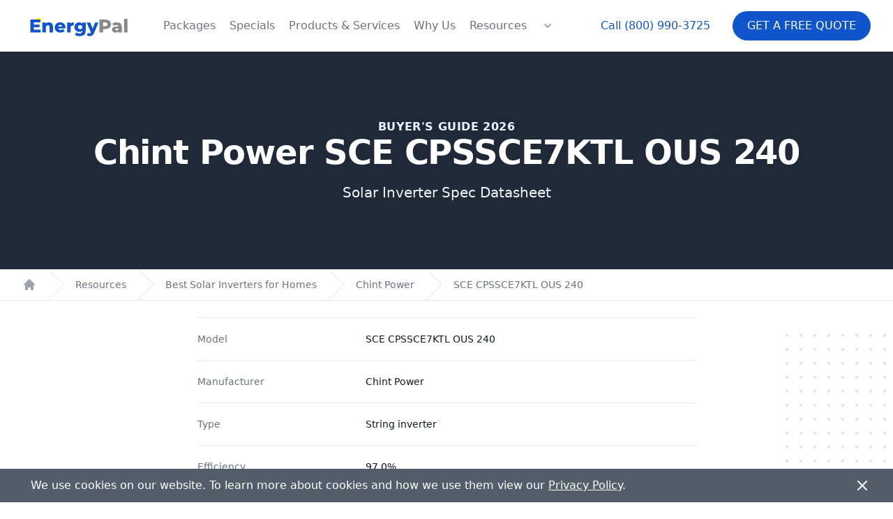

--- FILE ---
content_type: text/html; charset=utf-8
request_url: https://energypal.com/best-solar-inverters-for-homes/chint-power/sce-cpssce7ktl-ous-240
body_size: 10728
content:
<!DOCTYPE html><html lang="en-US"><head><meta charSet="utf-8"/><meta name="viewport" content="width=device-width"/><meta property="og:url" content="https://energypal.com"/><meta property="og:type" content="website"/><meta property="og:image" content="https://energypal.com/banners/buy-sunpower-solar-panels-and-batteries-for-less-cost.jpg"/><meta property="og:image:alt" content="EnergyPal - Buy SunPower solar panels and batteries for less cost"/><meta property="og:image:type" content="image/jpeg"/><meta property="og:image:width" content="2160"/><meta property="og:image:height" content="947"/><meta property="og:locale" content="en_US"/><meta property="og:site_name" content="EnergyPal"/><title>Chint Power SCE CPSSCE7KTL OUS 240 Solar Inverter Manufacturer Guide</title><meta name="robots" content="index,follow"/><meta name="description" content="Learn about the Chint Power SCE CPSSCE7KTL OUS 240 solar inverter. Explore solar inverter efficiency, voltage, warranties and more."/><meta property="og:title" content="Chint Power SCE CPSSCE7KTL OUS 240 Solar Inverter Manufacturer Guide"/><meta property="og:description" content="Learn about the Chint Power SCE CPSSCE7KTL OUS 240 solar inverter. Explore solar inverter efficiency, voltage, warranties and more."/><script type="application/ld+json">{"@context":"https://schema.org","@type":"Product","image":["https://energypal.com/_next/image?url=https%3A%2F%2Fcdn.energypal.com%2Finverters%2Fiq7plus-72-x-us-240%2Fiq7plus-72-x-us-240-product.webp&amp;w=256&amp;q=75"],"brand":{"@type":"Brand","name":"Chint Power"},"manufacturer":{"@type":"Organization","name":"Chint Power","logo":{"@type":"ImageObject","url":"https://cdn.energypal.com/manufacturers/chint-power/chint-power.webp"}},"offers":[{"lowPrice":6000,"price":12000,"highPrice":100000,"url":"https://energypal.com/best-solar-inverters-for-homes/chint-power/sce-cpssce7ktl-ous-240","priceCurrency":"USD","priceValidUntil":"2026-01-01","itemCondition":"https://schema.org/NewCondition","availability":"https://schema.org/InStock","@type":"Offer","seller":{"@type":"Organization","name":"EnergyPal"}}],"name":"SCE CPSSCE7KTL OUS 240"}</script><meta name="next-head-count" content="17"/><link rel="apple-touch-icon-precomposed" sizes="57x57" href="/apple-touch-icon-57x57.png"/><link rel="apple-touch-icon-precomposed" sizes="114x114" href="/apple-touch-icon-114x114.png"/><link rel="apple-touch-icon-precomposed" sizes="72x72" href="/apple-touch-icon-72x72.png"/><link rel="apple-touch-icon-precomposed" sizes="144x144" href="/apple-touch-icon-144x144.png"/><link rel="apple-touch-icon-precomposed" sizes="60x60" href="/apple-touch-icon-60x60.png"/><link rel="apple-touch-icon-precomposed" sizes="120x120" href="/apple-touch-icon-120x120.png"/><link rel="apple-touch-icon-precomposed" sizes="76x76" href="/apple-touch-icon-76x76.png"/><link rel="apple-touch-icon-precomposed" sizes="152x152" href="/apple-touch-icon-152x152.png"/><link rel="icon" type="image/png" href="/favicon-196x196.png" sizes="196x196"/><link rel="icon" type="image/png" href="/favicon-96x96.png" sizes="96x96"/><link rel="icon" type="image/png" href="/favicon-32x32.png" sizes="32x32"/><link rel="icon" type="image/png" href="/favicon-16x16.png" sizes="16x16"/><link rel="icon" type="image/png" href="/favicon-128.png" sizes="128x128"/><meta name="application-name" content="EnergyPal"/><meta name="msapplication-TileColor" content="#FFFFFF"/><meta name="msapplication-TileImage" content="/mstile-144x144.png"/><meta name="msapplication-square70x70logo" content="/mstile-70x70.png"/><meta name="msapplication-square150x150logo" content="/mstile-150x150.png"/><meta name="msapplication-wide310x150logo" content="/mstile-310x150.png"/><meta name="msapplication-square310x310logo" content="/mstile-310x310.png"/><meta name="theme-color" media="(prefers-color-scheme: light)" content="white"/><meta name="theme-color" media="(prefers-color-scheme: dark)" content="black"/><script id="pagesense-script" src="https://cdn-ca.pagesense.io/js/energypal/c121fb88184342fd8aa7e64c5bf06ff4.js" defer=""></script><link rel="preload" href="/_next/static/css/05397099e706b5c3.css" as="style"/><link rel="stylesheet" href="/_next/static/css/05397099e706b5c3.css" data-n-g=""/><noscript data-n-css=""></noscript><script defer="" nomodule="" src="/_next/static/chunks/polyfills-c67a75d1b6f99dc8.js"></script><script src="/_next/static/chunks/webpack-d746ff772691a1f6.js" defer=""></script><script src="/_next/static/chunks/framework-3d0d1c881d45b3e2.js" defer=""></script><script src="/_next/static/chunks/main-b5926e6ce963945b.js" defer=""></script><script src="/_next/static/chunks/pages/_app-1eaa9184d71f0d23.js" defer=""></script><script src="/_next/static/chunks/pages/best-solar-inverters-for-homes/%5Bmanufacturer_slug%5D/%5Binverter_slug%5D-cceacdd0426d75b1.js" defer=""></script><script src="/_next/static/4QlyPrXe4yt6ldr9H7fpw/_buildManifest.js" defer=""></script><script src="/_next/static/4QlyPrXe4yt6ldr9H7fpw/_ssgManifest.js" defer=""></script></head><body><div id="__next"><script id="gtm-id" data-value="GTM-PRW3P75"></script><header class="top-0  bg-white lg:sticky z-30 shadow" data-headlessui-state=""><div class="relative z-20"><div class="flex items-center justify-between px-4 py-5 mx-auto max-w-7xl sm:px-6 sm:py-4 lg:px-8 lg:justify-start lg:space-x-10"><div><a class="flex" href="/"><span class="sr-only">EnergyPal</span><svg xmlns="http://www.w3.org/2000/svg" fill="none" stroke-linecap="square" stroke-miterlimit="10" viewBox="0 0 493.661 121.696" class="w-auto h-10 sm:h-10"><clipPath id="p.0"><path d="M0 0h493.661v121.696H0V0z"></path></clipPath><g clip-path="url(#p.0)"><path fill="#000" fill-opacity="0" fill-rule="evenodd" d="M0 0h493.661v121.696H0z"></path><path fill="#ff0" fill-rule="evenodd" d="M83.873 27.448v23.087L60.786 27.448z"></path><path fill="#000" fill-opacity="0" fill-rule="evenodd" d="M-13.043-48.283h519.748V117.92H-13.043z"></path><path fill="#15c" d="M79.713 77.487V89.72H34.745v-56h43.922v12.235H50.432v9.453h24.875v11.828H50.432v10.25h29.281zm36.323-31.844q8.078 0 13 4.797 4.922 4.797 4.922 14.484v24.797h-15.203V67.41q0-8.89-7.125-8.89-3.922 0-6.282 2.562-2.359 2.562-2.359 7.687v20.953H87.786v-43.36h14.484v4.72q2.563-2.641 6.078-4.032 3.516-1.406 7.688-1.406zm72.398 22.485q0 .156-.25 3.75h-31.516q.969 3.359 3.719 5.171 2.766 1.797 6.922 1.797 3.125 0 5.406-.875 2.281-.89 4.594-2.89l8 8.328q-6.313 7.031-18.484 7.031-7.594 0-13.36-2.875-5.75-2.89-8.922-8-3.156-5.125-3.156-11.61 0-6.39 3.078-11.468t8.516-7.953q5.453-2.89 12.25-2.89 6.484 0 11.765 2.687 5.282 2.672 8.36 7.75 3.078 5.078 3.078 12.047zM165.309 56.44q-3.516 0-5.875 2-2.36 2-3 5.438h17.75q-.64-3.438-3-5.438-2.36-2-5.875-2zm44.641-4.875q2.328-2.969 6.047-4.437 3.719-1.485 8.516-1.485v13.672q-2.079-.234-3.438-.234-4.89 0-7.656 2.64-2.75 2.64-2.75 8.078v19.922h-15.203v-43.36h14.484v5.204zm67.036-5.203v35.437q0 12.079-6.562 18.11-6.547 6.047-18.875 6.047-6.39 0-12-1.438-5.594-1.437-9.516-4.234l5.516-10.64q2.64 2.155 6.672 3.39 4.047 1.25 7.968 1.25 6 0 8.797-2.64 2.797-2.641 2.797-7.845v-1.437q-4.39 5.125-12.875 5.125-5.75 0-10.64-2.594-4.875-2.61-7.766-7.36-2.875-4.765-2.875-11.015 0-6.156 2.875-10.906 2.89-4.766 7.766-7.36 4.89-2.609 10.64-2.609 9.281 0 13.61 6v-5.281h14.468zm-24.468 29.047q4.078 0 6.75-2.485 2.687-2.484 2.687-6.406 0-3.922-2.64-6.36-2.641-2.437-6.797-2.437-4.172 0-6.86 2.438-2.672 2.437-2.672 6.36 0 3.921 2.72 6.405 2.718 2.485 6.812 2.485zm79.915-29.047l-18.719 45.125q-3.28 8-8 11.234-4.718 3.235-11.53 3.235-3.438 0-6.923-1.078-3.468-1.079-5.625-2.844l5.282-10.625q1.265 1.187 3.062 1.86 1.813.687 3.656.687 2.157 0 3.547-.875 1.406-.875 2.375-2.797l-18.562-43.922h15.593l10.641 26.484 10.719-26.484h14.484z"></path><path fill="#888" d="M362.674 33.721q7.593 0 13.187 2.532 5.61 2.515 8.64 7.203 3.048 4.671 3.048 10.984 0 6.328-3.047 10.969-3.031 4.625-8.64 7.156-5.595 2.516-13.188 2.516h-9.766v14.64h-15.844v-56h25.61zm-.969 28.875q4.89 0 7.36-2.11 2.484-2.124 2.484-6.046t-2.485-6.078q-2.468-2.156-7.359-2.156h-8.797v16.39h8.797zm50.885-16.953q10.797 0 16.469 4.922 5.687 4.922 5.687 15.078v24.078H420.59v-5.593q-3.281 6.312-12.797 6.312-5.047 0-8.734-1.75-3.672-1.766-5.547-4.766-1.875-3-1.875-6.843 0-6.157 4.719-9.547 4.718-3.406 14.562-3.406h8.625q-.39-6.891-9.187-6.891-3.125 0-6.329 1-3.203 1-5.437 2.766l-5.125-10.329q3.61-2.39 8.766-3.703 5.156-1.328 10.359-1.328zm-.563 35.203q2.641 0 4.641-1.281t2.875-3.766v-3.765h-6.547q-6.64 0-6.64 4.406 0 2 1.515 3.203 1.516 1.203 4.156 1.203zm32.319-50.484h15.203v59.36h-15.203v-59.36z"></path></g></svg></a></div><div class="lg:hidden"><button type="button" class="bg-primary inline-flex items-center px-4 py-2 text-sm font-medium text-white uppercase  disabled:opacity-75 border border-transparent rounded-full shadow-sm hover:bg-gray-700 focus:outline-none focus:ring-2 focus:ring-offset-2 focus:ring-gray-500 justify-center">Free Quote</button></div><div class="-my-2 -mr-2 lg:hidden"><button aria-label="Navigation Menu" class="inline-flex items-center justify-center p-2 text-gray-400 bg-white rounded-md hover:text-gray-500 hover:bg-gray-100 focus:outline-none focus:ring-2 focus:ring-inset focus:ring-primary-500 relative" type="button" aria-expanded="false" data-headlessui-state=""><div class="absolute h-full w-full"></div><span class="sr-only">Open menu</span><svg xmlns="http://www.w3.org/2000/svg" fill="none" viewBox="0 0 24 24" stroke-width="2" stroke="currentColor" aria-hidden="true" class="w-6 h-6"><path stroke-linecap="round" stroke-linejoin="round" d="M4 6h16M4 12h16M4 18h16"></path></svg></button></div><div class="hidden lg:flex-1 lg:flex lg:items-center lg:justify-between"><nav class="flex space-x-5"><a class="text-base font-medium text-gray-500 hover:text-gray-900" href="/compare">Packages</a><a class="text-base font-medium text-gray-500 hover:text-gray-900" href="/specials">Specials</a><a class="text-base font-medium text-gray-500 hover:text-gray-900" href="/products">Products &amp; Services</a><a class="text-base font-medium text-gray-500 hover:text-gray-900" href="/best-solar-company-reviews">Why Us</a><a class="text-base font-medium text-gray-500 hover:text-gray-900" href="/solar-customer-resources">Resources</a><div class="flex" data-headlessui-state=""><button aria-label="Resources Menu" class="text-gray-500 group bg-white rounded-md inline-flex items-center text-base font-medium hover:text-gray-900 focus:outline-none focus:ring-2 focus:ring-offset-2 focus:ring-primary-500" type="button" aria-expanded="false" data-headlessui-state=""><svg xmlns="http://www.w3.org/2000/svg" viewBox="0 0 20 20" fill="currentColor" aria-hidden="true" class="text-gray-400 h-5 w-5 group-hover:text-gray-500"><path fill-rule="evenodd" d="M5.293 7.293a1 1 0 011.414 0L10 10.586l3.293-3.293a1 1 0 111.414 1.414l-4 4a1 1 0 01-1.414 0l-4-4a1 1 0 010-1.414z" clip-rule="evenodd"></path></svg></button></div></nav><div style="position:fixed;top:1px;left:1px;width:1px;height:0;padding:0;margin:-1px;overflow:hidden;clip:rect(0, 0, 0, 0);white-space:nowrap;border-width:0;display:none"></div><div class="flex items-center lg:ml-12"><a href="tel:+18009903725" class="text-base font-medium text-primary hover:text-gray-900">Call <!-- -->(800) 990-3725</a><button type="button" class="ml-8 bg-primary inline-flex items-center px-5 py-2 text-base font-medium text-white uppercase  disabled:opacity-75 border border-transparent rounded-full shadow-sm hover:bg-gray-700 focus:outline-none focus:ring-2 focus:ring-offset-2 focus:ring-gray-500 justify-center">Get a Free Quote</button></div></div></div></div></header><div style="position:fixed;top:1px;left:1px;width:1px;height:0;padding:0;margin:-1px;overflow:hidden;clip:rect(0, 0, 0, 0);white-space:nowrap;border-width:0;display:none"></div><main><article><div class="relative bg-gray-800"><div class="relative px-4 py-16 mx-auto max-w-7xl sm:py-24 sm:px-6 lg:px-8"><div class="text-center"><p class="text-base font-semibold tracking-wide uppercase text-accent-400">Buyer&#x27;s Guide 2026</p><h1 class="text-4xl font-bold text-white sm:text-5xl sm:tracking-tight lg:text-5xl">Chint Power SCE CPSSCE7KTL OUS 240</h1><h2 class="mt-5 text-xl text-gray-100">Solar Inverter Spec Datasheet</h2></div></div></div><nav class="flex bg-white border-b border-gray-200" aria-label="Breadcrumb"><ol role="list" class="flex w-full max-w-screen-xl px-4 mx-auto space-x-4 sm:px-6 lg:px-8"><li class="flex"><div class="flex items-center"><a class="text-gray-400 hover:text-gray-500" href="/"><svg xmlns="http://www.w3.org/2000/svg" viewBox="0 0 20 20" fill="currentColor" aria-hidden="true" class="flex-shrink-0 w-5 h-5"><path d="M10.707 2.293a1 1 0 00-1.414 0l-7 7a1 1 0 001.414 1.414L4 10.414V17a1 1 0 001 1h2a1 1 0 001-1v-2a1 1 0 011-1h2a1 1 0 011 1v2a1 1 0 001 1h2a1 1 0 001-1v-6.586l.293.293a1 1 0 001.414-1.414l-7-7z"></path></svg><span class="sr-only">Home</span></a></div></li><li class="flex"><div class="flex items-center"><svg class="flex-shrink-0 w-6 h-full text-gray-200" viewBox="0 0 24 44" preserveAspectRatio="none" fill="currentColor" xmlns="http://www.w3.org/2000/svg" aria-hidden="true"><path d="M.293 0l22 22-22 22h1.414l22-22-22-22H.293z"></path></svg><a class="ml-4 text-sm font-medium text-gray-500 hover:text-gray-700" href="/solar-customer-resources">Resources</a></div></li><li class="flex"><div class="flex items-center"><svg class="flex-shrink-0 w-6 h-full text-gray-200" viewBox="0 0 24 44" preserveAspectRatio="none" fill="currentColor" xmlns="http://www.w3.org/2000/svg" aria-hidden="true"><path d="M.293 0l22 22-22 22h1.414l22-22-22-22H.293z"></path></svg><a class="ml-4 text-sm font-medium text-gray-500 hover:text-gray-700" href="/best-solar-inverters-for-homes">Best Solar Inverters for Homes</a></div></li><li class="flex"><div class="flex items-center"><svg class="flex-shrink-0 w-6 h-full text-gray-200" viewBox="0 0 24 44" preserveAspectRatio="none" fill="currentColor" xmlns="http://www.w3.org/2000/svg" aria-hidden="true"><path d="M.293 0l22 22-22 22h1.414l22-22-22-22H.293z"></path></svg><a class="ml-4 text-sm font-medium text-gray-500 hover:text-gray-700" href="/best-solar-inverters-for-homes/chint-power">Chint Power</a></div></li><li class="flex"><div class="flex items-center"><svg class="flex-shrink-0 w-6 h-full text-gray-200" viewBox="0 0 24 44" preserveAspectRatio="none" fill="currentColor" xmlns="http://www.w3.org/2000/svg" aria-hidden="true"><path d="M.293 0l22 22-22 22h1.414l22-22-22-22H.293z"></path></svg><a class="ml-4 text-sm font-medium text-gray-500 hover:text-gray-700" href="/best-solar-inverters-for-homes/chint-power/sce-cpssce7ktl-ous-240">SCE CPSSCE7KTL OUS 240</a></div></li></ol></nav><div class="relative pb-16 overflow-hidden bg-white"><div class="hidden lg:block lg:absolute lg:inset-y-0 lg:h-full lg:w-full"><div class="relative h-full mx-auto text-lg max-w-prose" aria-hidden="true"><svg class="absolute transform translate-x-32 top-12 left-full" width="404" height="384" fill="none" viewBox="0 0 404 384"><defs><pattern id="74b3fd99-0a6f-4271-bef2-e80eeafdf357" x="0" y="0" width="20" height="20" patternUnits="userSpaceOnUse"><rect x="0" y="0" width="4" height="4" class="text-gray-200" fill="currentColor"></rect></pattern></defs><rect width="404" height="384" fill="url(#74b3fd99-0a6f-4271-bef2-e80eeafdf357)"></rect></svg><svg class="absolute transform -translate-x-32 -translate-y-1/2 top-1/2 right-full" width="404" height="384" fill="none" viewBox="0 0 404 384"><defs><pattern id="f210dbf6-a58d-4871-961e-36d5016a0f49" x="0" y="0" width="20" height="20" patternUnits="userSpaceOnUse"><rect x="0" y="0" width="4" height="4" class="text-gray-200" fill="currentColor"></rect></pattern></defs><rect width="404" height="384" fill="url(#f210dbf6-a58d-4871-961e-36d5016a0f49)"></rect></svg><svg class="absolute transform translate-x-32 bottom-12 left-full" width="404" height="384" fill="none" viewBox="0 0 404 384"><defs><pattern id="d3eb07ae-5182-43e6-857d-35c643af9034" x="0" y="0" width="20" height="20" patternUnits="userSpaceOnUse"><rect x="0" y="0" width="4" height="4" class="text-gray-200" fill="currentColor"></rect></pattern></defs><rect width="404" height="384" fill="url(#d3eb07ae-5182-43e6-857d-35c643af9034)"></rect></svg></div></div><div class="relative px-4 sm:px-6 lg:px-8"><div class="mx-auto mt-6 prose prose-lg text-gray-500 prose-primary"><div class="mt-5 border-t border-gray-200"><dl class="sm:divide-y sm:divide-gray-200"><div class=" sm:py-5 sm:grid sm:grid-cols-3 sm:gap-4 md:gap-2 flex flex-col md:flex-row  justify-center md:items-end"><dd class="text-sm font-medium text-gray-500">Model</dd><dd class=" text-sm text-gray-900 sm:mt-0 sm:col-span-2">SCE CPSSCE7KTL OUS 240</dd></div><div class=" sm:py-5 sm:grid sm:grid-cols-3 sm:gap-4 md:gap-2 flex flex-col md:flex-row  justify-center md:items-end"><dd class="text-sm font-medium text-gray-500">Manufacturer</dd><dd class=" text-sm text-gray-900 sm:mt-0 sm:col-span-2"><a href="/best-home-battery-systems/chint-power">Chint Power</a></dd></div><div class=" sm:py-5 sm:grid sm:grid-cols-3 sm:gap-4 md:gap-2 flex flex-col md:flex-row  justify-center md:items-end"><dd class="text-sm font-medium text-gray-500">Type</dd><dd class=" text-sm text-gray-900 sm:mt-0 sm:col-span-2">String inverter</dd></div><div class=" sm:py-5 sm:grid sm:grid-cols-3 sm:gap-4 md:gap-2 flex flex-col md:flex-row  justify-center md:items-end"><dd class="text-sm font-medium text-gray-500">Efficiency</dd><dd class=" text-sm text-gray-900 sm:mt-0 sm:col-span-2">97.0%</dd></div><div class=" sm:py-5 sm:grid sm:grid-cols-3 sm:gap-4 md:gap-2 flex flex-col md:flex-row  justify-center md:items-end"><dd class="text-sm font-medium text-gray-500">Warranty </dd><dd class=" text-sm text-gray-900 sm:mt-0 sm:col-span-2">10 Years</dd></div><div class=" sm:py-5 sm:grid sm:grid-cols-3 sm:gap-4 md:gap-2 flex flex-col md:flex-row  justify-center md:items-end"><dd class="text-sm font-medium text-gray-500">Nominal Voltage </dd><dd class=" text-sm text-gray-900 sm:mt-0 sm:col-span-2">240VAC</dd></div><div class=" sm:py-5 sm:grid sm:grid-cols-3 sm:gap-4 md:gap-2 flex flex-col md:flex-row  justify-center md:items-end"><dd class="text-sm font-medium text-gray-500">Maximum Output Power </dd><dd class=" text-sm text-gray-900 sm:mt-0 sm:col-span-2">6.92kW</dd></div></dl></div><h4 class="text-2xl ">Inverter Info</h4><div class="mt-5 border-t border-gray-200"><dl class="sm:divide-y sm:divide-gray-200"><div class=" sm:py-5 sm:grid sm:grid-cols-3 sm:gap-4 md:gap-2 flex flex-col md:flex-row  justify-center md:items-end"><dd class="text-sm font-medium text-gray-500">Type</dd><dd class=" text-sm text-gray-900 sm:mt-0 sm:col-span-2">String inverter</dd></div><div class=" sm:py-5 sm:grid sm:grid-cols-3 sm:gap-4 md:gap-2 flex flex-col md:flex-row  justify-center md:items-end"><dd class="text-sm font-medium text-gray-500">Efficiency</dd><dd class=" text-sm text-gray-900 sm:mt-0 sm:col-span-2">97.0%</dd></div><div class=" sm:py-5 sm:grid sm:grid-cols-3 sm:gap-4 md:gap-2 flex flex-col md:flex-row  justify-center md:items-end"><dd class="text-sm font-medium text-gray-500">Warranty </dd><dd class=" text-sm text-gray-900 sm:mt-0 sm:col-span-2">10 Years</dd></div><div class=" sm:py-5 sm:grid sm:grid-cols-3 sm:gap-4 md:gap-2 flex flex-col md:flex-row  justify-center md:items-end"><dd class="text-sm font-medium text-gray-500">Nominal Voltage </dd><dd class=" text-sm text-gray-900 sm:mt-0 sm:col-span-2">240VAC</dd></div><div class=" sm:py-5 sm:grid sm:grid-cols-3 sm:gap-4 md:gap-2 flex flex-col md:flex-row  justify-center md:items-end"><dd class="text-sm font-medium text-gray-500">Maximum Output Power </dd><dd class=" text-sm text-gray-900 sm:mt-0 sm:col-span-2">6.92kW</dd></div></dl></div><h4 class="text-2xl ">Inverter Features</h4><div class="mt-5 border-t border-gray-200"><dl class="sm:divide-y sm:divide-gray-200"><div class=" sm:py-5 sm:grid sm:grid-cols-3 sm:gap-4 md:gap-2 flex flex-col md:flex-row  justify-center md:items-end"><dd class="text-sm font-medium text-gray-500">Type</dd><dd class=" text-sm text-gray-900 sm:mt-0 sm:col-span-2">String inverter</dd></div><div class=" sm:py-5 sm:grid sm:grid-cols-3 sm:gap-4 md:gap-2 flex flex-col md:flex-row  justify-center md:items-end"><dd class="text-sm font-medium text-gray-500">Efficiency</dd><dd class=" text-sm text-gray-900 sm:mt-0 sm:col-span-2">97.0%</dd></div><div class=" sm:py-5 sm:grid sm:grid-cols-3 sm:gap-4 md:gap-2 flex flex-col md:flex-row  justify-center md:items-end"><dd class="text-sm font-medium text-gray-500">Warranty </dd><dd class=" text-sm text-gray-900 sm:mt-0 sm:col-span-2">10 Years</dd></div><div class=" sm:py-5 sm:grid sm:grid-cols-3 sm:gap-4 md:gap-2 flex flex-col md:flex-row  justify-center md:items-end"><dd class="text-sm font-medium text-gray-500">Nominal Voltage </dd><dd class=" text-sm text-gray-900 sm:mt-0 sm:col-span-2">240VAC</dd></div><div class=" sm:py-5 sm:grid sm:grid-cols-3 sm:gap-4 md:gap-2 flex flex-col md:flex-row  justify-center md:items-end"><dd class="text-sm font-medium text-gray-500">Maximum Output Power </dd><dd class=" text-sm text-gray-900 sm:mt-0 sm:col-span-2">6.92kW</dd></div></dl></div><h4 class="text-2xl ">Inverter Voltage</h4><div class="mt-5 border-t border-gray-200"><dl class="sm:divide-y sm:divide-gray-200"><div class=" sm:py-5 sm:grid sm:grid-cols-3 sm:gap-4 md:gap-2 flex flex-col md:flex-row  justify-center md:items-end"><dd class="text-sm font-medium text-gray-500">Type</dd><dd class=" text-sm text-gray-900 sm:mt-0 sm:col-span-2">String inverter</dd></div><div class=" sm:py-5 sm:grid sm:grid-cols-3 sm:gap-4 md:gap-2 flex flex-col md:flex-row  justify-center md:items-end"><dd class="text-sm font-medium text-gray-500">Efficiency</dd><dd class=" text-sm text-gray-900 sm:mt-0 sm:col-span-2">97.0%</dd></div><div class=" sm:py-5 sm:grid sm:grid-cols-3 sm:gap-4 md:gap-2 flex flex-col md:flex-row  justify-center md:items-end"><dd class="text-sm font-medium text-gray-500">Warranty </dd><dd class=" text-sm text-gray-900 sm:mt-0 sm:col-span-2">10 Years</dd></div><div class=" sm:py-5 sm:grid sm:grid-cols-3 sm:gap-4 md:gap-2 flex flex-col md:flex-row  justify-center md:items-end"><dd class="text-sm font-medium text-gray-500">Nominal Voltage </dd><dd class=" text-sm text-gray-900 sm:mt-0 sm:col-span-2">240VAC</dd></div><div class=" sm:py-5 sm:grid sm:grid-cols-3 sm:gap-4 md:gap-2 flex flex-col md:flex-row  justify-center md:items-end"><dd class="text-sm font-medium text-gray-500">Maximum Output Power </dd><dd class=" text-sm text-gray-900 sm:mt-0 sm:col-span-2">6.92kW</dd></div></dl></div><h4 class="text-2xl ">Buy <!-- -->Chint Power<!-- --> <!-- -->SCE CPSSCE7KTL OUS 240<!-- --> Solar Inverters</h4><p>EnergyPal is a dealer for the best Solar inverters and leading energy companies, solar installers and manufacturers of solar and battery storage products. To see our latest deals, and learn about financing and $0 down lease options, please request a quote and we will call you immediately.</p></div></div></div><div class="py-8 bg-gray-100"><div class="mx-auto max-w-7xl lg:grid lg:grid-cols-2"><div class="px-4 py-8 lg:px-24 lg:py-36 lg:col-span-1"><h3 class="text-3xl font-bold capitalize mb-4">Get a free quote<br/>and EnergyPal offers.</h3><p class="mt-2 text-base text-gray-900">Call<!-- --> <a href="tel:+18009903725" class="font-bold underline text-primary">(800) 990-3725</a> <!-- -->or complete the questions and an EnergyPal Advisor will contact you with comparative quotes.</p></div><div class="px-4 py-8 sm:px-6 lg:col-span-1 lg:px-8 lg:py-16 xl:pr-12"><form class="grid grid-cols-1 gap-y-6 sm:grid-cols-2 sm:gap-x-8"><div class=""><label for="vertical-firstName" class="sr-only">First Name</label><div class="mt-1"><input type="text" id="vertical-firstName" class="block w-full px-4 rounded-full shadow-sm border-gray-300 focus:ring-primary-500 focus:border-primary-500 bg-gray-100" autoComplete="given-name" maxLength="100" placeholder="First Name" name="firstName"/></div></div><div class=""><label for="vertical-lastName" class="sr-only">Last Name</label><div class="mt-1"><input type="text" id="vertical-lastName" class="block w-full px-4 rounded-full shadow-sm border-gray-300 focus:ring-primary-500 focus:border-primary-500 bg-gray-100" autoComplete="family-name" maxLength="100" placeholder="Last Name" name="lastName"/></div></div><div class=""><label for="vertical-email" class="sr-only">Email</label><div class="mt-1"><input id="vertical-email" type="email" autoComplete="email" maxLength="320" placeholder="Email" class="block w-full px-4 rounded-full shadow-sm border-gray-300 focus:ring-primary-500 focus:border-primary-500 bg-gray-100" name="email"/></div></div><div class=""><label for="vertical-phone" class="sr-only">Phone Number</label><div class="mt-1"><input id="vertical-phone" name="phone" placeholder="Phone" type="tel" inputMode="tel" autoComplete="tel-national" maxLength="14" class="block w-full px-4 rounded-full shadow-sm border-gray-300 focus:ring-primary-500 focus:border-primary-500 bg-gray-100" value=""/></div></div><div class="sm:col-span-2"><label for="vertical-street" class="sr-only">Street Address</label><div class="mt-1"><input id="vertical-street" type="text" autoComplete="street-address" maxLength="500" class="block w-full px-4 rounded-full shadow-sm border-gray-300 focus:ring-primary-500 focus:border-primary-500 bg-gray-100" placeholder="Street Address" name="address.street"/></div></div><div class=""><label for="vertical-country" class="sr-only">Country</label><div class="mt-1"><select id="vertical-country" autoCapitalize="country" class="block w-full px-4 rounded-full shadow-sm border-gray-300 focus:ring-primary-500 focus:border-primary-500 bg-gray-100" name="address.country"><option value="US" selected="">United States</option><option value="CA">Canada</option></select></div></div><div class=""><label for="vertical-zip" class="sr-only">Zip</label><div class="mt-1"><input id="vertical-zip" name="zip" type="text" inputMode="numeric" autoComplete="postal-code" maxLength="7" class="block w-full px-4 rounded-full shadow-sm border-gray-300 focus:ring-primary-500 focus:border-primary-500 bg-gray-100" placeholder="Zip" value=""/></div></div><div class="sm:col-span-2"><p class="mb-4 text-xs text-gray-700">Thanks for your interest in EnergyPal! By clicking below, you agree EnergyPal may call and text you about the products and services of up to four solar installers at the number provided even if on a &quot;do not call&quot; list, using either pre-recorded messages or automated means. Msg and data rates may apply. Your consent is not required to make a purchase.</p><button type="submit" class=" inline-flex items-center px-5 py-2 text-base font-medium text-white uppercase bg-gray-900 disabled:opacity-75 border border-transparent rounded-full shadow-sm hover:bg-gray-700 focus:outline-none focus:ring-2 focus:ring-offset-2 focus:ring-gray-500 justify-center">Get a Free Quote</button></div><input type="hidden" name="cid"/><input type="hidden" name="sid"/></form></div></div></div></article></main><footer class="bg-gray-50" aria-labelledby="footer-heading"><h2 id="footer-heading" class="sr-only">Footer</h2><div class="px-4 py-12 mx-auto max-w-7xl sm:px-6 lg:py-16 lg:px-8"><div class="xl:grid xl:grid-cols-3 xl:gap-8"><div class="grid grid-cols-2 gap-8 mt-2 md:mt-12 xl:mt-0 xl:col-span-2"><div class="flex w-full col-span-2 mx-auto space-x-6 place-self-start md:hidden"><a class="text-gray-400 hover:text-gray-500" href="https://www.facebook.com/joinEnergyPal" target="_blank" rel="noopener noreferrer"><span class="sr-only">Facebook</span><svg fill="currentColor" viewBox="0 0 24 24" class="w-6 h-6" aria-hidden="true"><path fill-rule="evenodd" d="M22 12c0-5.523-4.477-10-10-10S2 6.477 2 12c0 4.991 3.657 9.128 8.438 9.878v-6.987h-2.54V12h2.54V9.797c0-2.506 1.492-3.89 3.777-3.89 1.094 0 2.238.195 2.238.195v2.46h-1.26c-1.243 0-1.63.771-1.63 1.562V12h2.773l-.443 2.89h-2.33v6.988C18.343 21.128 22 16.991 22 12z" clip-rule="evenodd"></path></svg></a><a class="text-gray-400 hover:text-gray-500" href="https://www.instagram.com/energypalsolar/" target="_blank" rel="noopener noreferrer"><span class="sr-only">Instagram</span><svg fill="currentColor" viewBox="0 0 24 24" class="w-6 h-6" aria-hidden="true"><path fill-rule="evenodd" d="M12.315 2c2.43 0 2.784.013 3.808.06 1.064.049 1.791.218 2.427.465a4.902 4.902 0 011.772 1.153 4.902 4.902 0 011.153 1.772c.247.636.416 1.363.465 2.427.048 1.067.06 1.407.06 4.123v.08c0 2.643-.012 2.987-.06 4.043-.049 1.064-.218 1.791-.465 2.427a4.902 4.902 0 01-1.153 1.772 4.902 4.902 0 01-1.772 1.153c-.636.247-1.363.416-2.427.465-1.067.048-1.407.06-4.123.06h-.08c-2.643 0-2.987-.012-4.043-.06-1.064-.049-1.791-.218-2.427-.465a4.902 4.902 0 01-1.772-1.153 4.902 4.902 0 01-1.153-1.772c-.247-.636-.416-1.363-.465-2.427-.047-1.024-.06-1.379-.06-3.808v-.63c0-2.43.013-2.784.06-3.808.049-1.064.218-1.791.465-2.427a4.902 4.902 0 011.153-1.772A4.902 4.902 0 015.45 2.525c.636-.247 1.363-.416 2.427-.465C8.901 2.013 9.256 2 11.685 2h.63zm-.081 1.802h-.468c-2.456 0-2.784.011-3.807.058-.975.045-1.504.207-1.857.344-.467.182-.8.398-1.15.748-.35.35-.566.683-.748 1.15-.137.353-.3.882-.344 1.857-.047 1.023-.058 1.351-.058 3.807v.468c0 2.456.011 2.784.058 3.807.045.975.207 1.504.344 1.857.182.466.399.8.748 1.15.35.35.683.566 1.15.748.353.137.882.3 1.857.344 1.054.048 1.37.058 4.041.058h.08c2.597 0 2.917-.01 3.96-.058.976-.045 1.505-.207 1.858-.344.466-.182.8-.398 1.15-.748.35-.35.566-.683.748-1.15.137-.353.3-.882.344-1.857.048-1.055.058-1.37.058-4.041v-.08c0-2.597-.01-2.917-.058-3.96-.045-.976-.207-1.505-.344-1.858a3.097 3.097 0 00-.748-1.15 3.098 3.098 0 00-1.15-.748c-.353-.137-.882-.3-1.857-.344-1.023-.047-1.351-.058-3.807-.058zM12 6.865a5.135 5.135 0 110 10.27 5.135 5.135 0 010-10.27zm0 1.802a3.333 3.333 0 100 6.666 3.333 3.333 0 000-6.666zm5.338-3.205a1.2 1.2 0 110 2.4 1.2 1.2 0 010-2.4z" clip-rule="evenodd"></path></svg></a><a class="text-gray-400 hover:text-gray-500" href="https://twitter.com/energypalsolar" target="_blank" rel="noopener noreferrer"><span class="sr-only">Twitter</span><svg fill="currentColor" class="w-6 h-6" aria-hidden="true"><path d="M8.29 20.251c7.547 0 11.675-6.253 11.675-11.675 0-.178 0-.355-.012-.53A8.348 8.348 0 0022 5.92a8.19 8.19 0 01-2.357.646 4.118 4.118 0 001.804-2.27 8.224 8.224 0 01-2.605.996 4.107 4.107 0 00-6.993 3.743 11.65 11.65 0 01-8.457-4.287 4.106 4.106 0 001.27 5.477A4.072 4.072 0 012.8 9.713v.052a4.105 4.105 0 003.292 4.022 4.095 4.095 0 01-1.853.07 4.108 4.108 0 003.834 2.85A8.233 8.233 0 012 18.407a11.616 11.616 0 006.29 1.84"></path></svg></a><a class="text-gray-400 hover:text-gray-500" href="https://www.houzz.com/professionals/solar-energy-contractors/energypal-solar-pfvwus-pf~1010879881" target="_blank" rel="noopener noreferrer"><span class="sr-only">Houzz</span><svg class="w-6 h-6" aria-hidden="true" xmlns="http://www.w3.org/2000/svg" x="0" y="0" fill="currentColor" enable-background="new 0 0 94 100" version="1.1" viewBox="0 0 94 100" xml:space="preserve"><path d="M54 80L74 80 74 45.5 34 34 34 20 20 20 20 80 40 80 40 60 54 60z"></path><path d="M0 0H94V100H0z" fill="none"></path></svg></a><a class="text-gray-400 hover:text-gray-500" href="/reviews"><span class="sr-only">Google</span><svg fill="currentColor" viewBox="0 0 24 24" class="w-6 h-6" aria-hidden="true"><path d="M-3.264 51.509c0-.79-.07-1.54-.19-2.27h-11.3v4.51h6.47c-.29 1.48-1.14 2.73-2.4 3.58v3h3.86c2.26-2.09 3.56-5.17 3.56-8.82z" transform="translate(27.009 -39.239)"></path><path d="M-14.754 63.239c3.24 0 5.95-1.08 7.93-2.91l-3.86-3c-1.08.72-2.45 1.16-4.07 1.16-3.13 0-5.78-2.11-6.73-4.96h-3.98v3.09c1.97 3.92 6.02 6.62 10.71 6.62z" transform="translate(27.009 -39.239)"></path><path d="M-21.484 53.529c-.25-.72-.38-1.49-.38-2.29s.14-1.57.38-2.29v-3.09h-3.98a11.86 11.86 0 000 10.76l3.98-3.09z" transform="translate(27.009 -39.239)"></path><path d="M-14.754 43.989c1.77 0 3.35.61 4.6 1.8l3.42-3.42c-2.07-1.94-4.78-3.13-8.02-3.13-4.69 0-8.74 2.7-10.71 6.62l3.98 3.09c.95-2.85 3.6-4.96 6.73-4.96z" transform="translate(27.009 -39.239)"></path></svg></a></div><div class="md:grid md:grid-cols-2 md:gap-8"><div><h3 class="text-sm font-semibold tracking-wider text-gray-500 uppercase">Products</h3><ul role="list" class="mt-4 space-y-4"><li><a class="text-base text-gray-500 hover:text-gray-900 hover:underline" href="/best-solar-panels-for-homes">Home Solar Panels</a></li><li><a class="text-base text-gray-500 hover:text-gray-900 hover:underline" href="/best-home-battery-systems">Home Battery Backup</a></li><li><a class="text-base text-gray-500 hover:text-gray-900 hover:underline" href="/best-solar-inverters-for-homes">Solar Inverters</a></li><li><a class="text-base text-gray-500 hover:text-gray-900 hover:underline" href="/solar-financing-lease-loan">Solar Financing</a></li></ul></div><div class="mt-12 md:mt-0"><h3 class="text-sm font-semibold tracking-wider text-gray-500 uppercase">About Us</h3><ul role="list" class="mt-4 space-y-4"><li><a class="text-base text-gray-500 hover:text-gray-900 hover:underline" href="/best-solar-company-reviews">Why EnergyPal</a></li><li><a class="text-base text-gray-500 hover:text-gray-900 hover:underline" href="/our-story">About EnergyPal</a></li><li><a class="text-base text-gray-500 hover:text-gray-900 hover:underline" href="/reviews">EnergyPal Reviews</a></li><li><a class="text-base text-gray-500 hover:text-gray-900 hover:underline" href="https://energypal.zohorecruit.com/careers" target="_blank" rel="noopener noreferrer">Careers</a></li></ul></div></div><div class="md:grid md:grid-cols-2 md:gap-8"><div><h3 class="text-sm font-semibold tracking-wider text-gray-500 uppercase">Partnerships</h3><ul role="list" class="mt-4 space-y-4"><li><a class="text-base text-gray-500 hover:text-gray-900 hover:underline" href="/become-a-partner">Become a Partner</a></li><li><a class="text-base text-gray-500 hover:text-gray-900 hover:underline" href="/home-battery-solar-installers-near-me">Service Areas</a></li><li><a class="text-base text-gray-500 hover:text-gray-900 hover:underline" href="/company-brand-assets">Brand Assets</a></li><li><a class="text-base text-gray-500 hover:text-gray-900 hover:underline" href="https://partner.energypal.com/login" target="_blank" rel="noopener noreferrer">Partner Login</a></li></ul></div><div class="mt-12 md:mt-0"><h3 class="text-sm font-semibold tracking-wider text-gray-500 uppercase">Customer Service</h3><ul role="list" class="mt-4 space-y-4"><li><a class="text-base text-gray-500 hover:text-gray-900 hover:underline" href="/contact-us-customer-care">Support</a></li><li><a class="text-base text-gray-500 hover:text-gray-900 hover:underline" href="/contact">Contact Us</a></li><li><a class="text-base text-gray-500 hover:text-gray-900 hover:underline" href="tel:+18009903725" target="_blank" rel="noopener noreferrer">(800) 990-3725</a></li><li><a class="text-base text-gray-500 hover:text-gray-900 hover:underline" href="/solar-customer-resources">Resources</a></li></ul></div></div></div><div class="hidden space-y-4 xl:col-span-1 md:block"><h3 class="text-sm font-semibold tracking-wider text-gray-500 uppercase">Follow Us</h3><div class="flex space-x-6"><a class="text-gray-400 hover:text-gray-500" href="https://www.facebook.com/joinEnergyPal" target="_blank" rel="noopener noreferrer"><span class="sr-only">Facebook</span><svg fill="currentColor" viewBox="0 0 24 24" class="w-6 h-6" aria-hidden="true"><path fill-rule="evenodd" d="M22 12c0-5.523-4.477-10-10-10S2 6.477 2 12c0 4.991 3.657 9.128 8.438 9.878v-6.987h-2.54V12h2.54V9.797c0-2.506 1.492-3.89 3.777-3.89 1.094 0 2.238.195 2.238.195v2.46h-1.26c-1.243 0-1.63.771-1.63 1.562V12h2.773l-.443 2.89h-2.33v6.988C18.343 21.128 22 16.991 22 12z" clip-rule="evenodd"></path></svg></a><a class="text-gray-400 hover:text-gray-500" href="https://www.instagram.com/energypalsolar/" target="_blank" rel="noopener noreferrer"><span class="sr-only">Instagram</span><svg fill="currentColor" viewBox="0 0 24 24" class="w-6 h-6" aria-hidden="true"><path fill-rule="evenodd" d="M12.315 2c2.43 0 2.784.013 3.808.06 1.064.049 1.791.218 2.427.465a4.902 4.902 0 011.772 1.153 4.902 4.902 0 011.153 1.772c.247.636.416 1.363.465 2.427.048 1.067.06 1.407.06 4.123v.08c0 2.643-.012 2.987-.06 4.043-.049 1.064-.218 1.791-.465 2.427a4.902 4.902 0 01-1.153 1.772 4.902 4.902 0 01-1.772 1.153c-.636.247-1.363.416-2.427.465-1.067.048-1.407.06-4.123.06h-.08c-2.643 0-2.987-.012-4.043-.06-1.064-.049-1.791-.218-2.427-.465a4.902 4.902 0 01-1.772-1.153 4.902 4.902 0 01-1.153-1.772c-.247-.636-.416-1.363-.465-2.427-.047-1.024-.06-1.379-.06-3.808v-.63c0-2.43.013-2.784.06-3.808.049-1.064.218-1.791.465-2.427a4.902 4.902 0 011.153-1.772A4.902 4.902 0 015.45 2.525c.636-.247 1.363-.416 2.427-.465C8.901 2.013 9.256 2 11.685 2h.63zm-.081 1.802h-.468c-2.456 0-2.784.011-3.807.058-.975.045-1.504.207-1.857.344-.467.182-.8.398-1.15.748-.35.35-.566.683-.748 1.15-.137.353-.3.882-.344 1.857-.047 1.023-.058 1.351-.058 3.807v.468c0 2.456.011 2.784.058 3.807.045.975.207 1.504.344 1.857.182.466.399.8.748 1.15.35.35.683.566 1.15.748.353.137.882.3 1.857.344 1.054.048 1.37.058 4.041.058h.08c2.597 0 2.917-.01 3.96-.058.976-.045 1.505-.207 1.858-.344.466-.182.8-.398 1.15-.748.35-.35.566-.683.748-1.15.137-.353.3-.882.344-1.857.048-1.055.058-1.37.058-4.041v-.08c0-2.597-.01-2.917-.058-3.96-.045-.976-.207-1.505-.344-1.858a3.097 3.097 0 00-.748-1.15 3.098 3.098 0 00-1.15-.748c-.353-.137-.882-.3-1.857-.344-1.023-.047-1.351-.058-3.807-.058zM12 6.865a5.135 5.135 0 110 10.27 5.135 5.135 0 010-10.27zm0 1.802a3.333 3.333 0 100 6.666 3.333 3.333 0 000-6.666zm5.338-3.205a1.2 1.2 0 110 2.4 1.2 1.2 0 010-2.4z" clip-rule="evenodd"></path></svg></a><a class="text-gray-400 hover:text-gray-500" href="https://twitter.com/energypalsolar" target="_blank" rel="noopener noreferrer"><span class="sr-only">Twitter</span><svg fill="currentColor" class="w-6 h-6" aria-hidden="true"><path d="M8.29 20.251c7.547 0 11.675-6.253 11.675-11.675 0-.178 0-.355-.012-.53A8.348 8.348 0 0022 5.92a8.19 8.19 0 01-2.357.646 4.118 4.118 0 001.804-2.27 8.224 8.224 0 01-2.605.996 4.107 4.107 0 00-6.993 3.743 11.65 11.65 0 01-8.457-4.287 4.106 4.106 0 001.27 5.477A4.072 4.072 0 012.8 9.713v.052a4.105 4.105 0 003.292 4.022 4.095 4.095 0 01-1.853.07 4.108 4.108 0 003.834 2.85A8.233 8.233 0 012 18.407a11.616 11.616 0 006.29 1.84"></path></svg></a><a class="text-gray-400 hover:text-gray-500" href="https://www.houzz.com/professionals/solar-energy-contractors/energypal-solar-pfvwus-pf~1010879881" target="_blank" rel="noopener noreferrer"><span class="sr-only">Houzz</span><svg class="w-6 h-6" aria-hidden="true" xmlns="http://www.w3.org/2000/svg" x="0" y="0" fill="currentColor" enable-background="new 0 0 94 100" version="1.1" viewBox="0 0 94 100" xml:space="preserve"><path d="M54 80L74 80 74 45.5 34 34 34 20 20 20 20 80 40 80 40 60 54 60z"></path><path d="M0 0H94V100H0z" fill="none"></path></svg></a><a class="text-gray-400 hover:text-gray-500" href="/reviews"><span class="sr-only">Google</span><svg fill="currentColor" viewBox="0 0 24 24" class="w-6 h-6" aria-hidden="true"><path d="M-3.264 51.509c0-.79-.07-1.54-.19-2.27h-11.3v4.51h6.47c-.29 1.48-1.14 2.73-2.4 3.58v3h3.86c2.26-2.09 3.56-5.17 3.56-8.82z" transform="translate(27.009 -39.239)"></path><path d="M-14.754 63.239c3.24 0 5.95-1.08 7.93-2.91l-3.86-3c-1.08.72-2.45 1.16-4.07 1.16-3.13 0-5.78-2.11-6.73-4.96h-3.98v3.09c1.97 3.92 6.02 6.62 10.71 6.62z" transform="translate(27.009 -39.239)"></path><path d="M-21.484 53.529c-.25-.72-.38-1.49-.38-2.29s.14-1.57.38-2.29v-3.09h-3.98a11.86 11.86 0 000 10.76l3.98-3.09z" transform="translate(27.009 -39.239)"></path><path d="M-14.754 43.989c1.77 0 3.35.61 4.6 1.8l3.42-3.42c-2.07-1.94-4.78-3.13-8.02-3.13-4.69 0-8.74 2.7-10.71 6.62l3.98 3.09c.95-2.85 3.6-4.96 6.73-4.96z" transform="translate(27.009 -39.239)"></path></svg></a></div></div></div><div class="pt-8 mt-12 border-t border-gray-200"><p class="text-base text-gray-500 xl:text-center">© <!-- -->2026<!-- --> EnergyPal. All rights reserved.<!-- --> <a href="/privacy">Privacy Policy</a>.<!-- --> <a href="/terms">Terms of Service</a>.<!-- --> <a href="/fulfillment">Fulfillment Policy</a>. 8005 Financial Dr Suite 323, Brampton, ON L6Y 6A1, Canada</p></div></div></footer><div class="fixed inset-x-0 bottom-0"><div class="bg-gray-600 bg-opacity-95"><div class="px-3 py-1 mx-auto max-w-7xl sm:px-6 lg:px-8"><div class="flex flex-wrap items-center justify-between"><div class="flex items-center flex-1 w-0"><p class="ml-3 text-white truncate font-base">We use cookies on our website. To learn more about cookies and how we use them view our<!-- --> <a class="underline" href="/privacy">Privacy Policy</a>.</p></div><div class="flex-shrink-0 order-2 sm:order-3 sm:ml-3"><button type="button" class="flex p-2 -mr-1 rounded-md hover:bg-black focus:outline-none focus:ring-2 focus:ring-white sm:-mr-2"><span class="sr-only">Dismiss</span><svg xmlns="http://www.w3.org/2000/svg" fill="none" viewBox="0 0 24 24" stroke-width="2" stroke="currentColor" aria-hidden="true" class="w-6 h-6 text-white"><path stroke-linecap="round" stroke-linejoin="round" d="M6 18L18 6M6 6l12 12"></path></svg></button></div></div></div></div></div><aside class="transform top-0 right-0 w-full sm:w-[32rem] bg-white fixed h-full overflow-auto ease-in-out transition-all duration-300 z-30 translate-x-full"><div class="p-3"><div><div class="text-right"><button type="button" class="inline-flex rounded-md p-1.5 text-gray-500 hover:bg-gray-100 focus:outline-none focus:ring-2 focus:ring-offset-2 focus:ring-offset-gray-50 focus:ring-gray-600"><span class="sr-only">Dismiss</span><svg xmlns="http://www.w3.org/2000/svg" viewBox="0 0 20 20" fill="currentColor" aria-hidden="true" class="w-6 h-6"><path fill-rule="evenodd" d="M4.293 4.293a1 1 0 011.414 0L10 8.586l4.293-4.293a1 1 0 111.414 1.414L11.414 10l4.293 4.293a1 1 0 01-1.414 1.414L10 11.414l-4.293 4.293a1 1 0 01-1.414-1.414L8.586 10 4.293 5.707a1 1 0 010-1.414z" clip-rule="evenodd"></path></svg></button></div><div class="mx-4"><h1 class="text-4xl font-bold text-gray-900">Get a free quote and EnergyPal offers.</h1><div class="flex flex-row mt-2 mb-[-12px]"><div class="w-10 h-10 ml-[-6px]"><span style="box-sizing:border-box;display:inline-block;overflow:hidden;width:initial;height:initial;background:none;opacity:1;border:0;margin:0;padding:0;position:relative;max-width:100%"><span style="box-sizing:border-box;display:block;width:initial;height:initial;background:none;opacity:1;border:0;margin:0;padding:0;max-width:100%"><img style="display:block;max-width:100%;width:initial;height:initial;background:none;opacity:1;border:0;margin:0;padding:0" alt="" aria-hidden="true" src="data:image/svg+xml,%3csvg%20xmlns=%27http://www.w3.org/2000/svg%27%20version=%271.1%27%20width=%27512%27%20height=%27512%27/%3e"/></span><img alt="Google logo" src="[data-uri]" decoding="async" data-nimg="intrinsic" class="" style="position:absolute;top:0;left:0;bottom:0;right:0;box-sizing:border-box;padding:0;border:none;margin:auto;display:block;width:0;height:0;min-width:100%;max-width:100%;min-height:100%;max-height:100%"/><noscript><img alt="Google logo" loading="lazy" decoding="async" data-nimg="intrinsic" style="position:absolute;top:0;left:0;bottom:0;right:0;box-sizing:border-box;padding:0;border:none;margin:auto;display:block;width:0;height:0;min-width:100%;max-width:100%;min-height:100%;max-height:100%" class="" srcSet="/_next/image?url=%2F_next%2Fstatic%2Fmedia%2FGLogo.e976cb91.png&amp;w=640&amp;q=75 1x, /_next/image?url=%2F_next%2Fstatic%2Fmedia%2FGLogo.e976cb91.png&amp;w=1080&amp;q=75 2x" src="/_next/image?url=%2F_next%2Fstatic%2Fmedia%2FGLogo.e976cb91.png&amp;w=1080&amp;q=75"/></noscript></span></div><div class="flex items-center snap-center "><span class="text-lg font-bold">4.9</span><div class="ml-2"><span class="text-yellow-500">★</span><span class="text-yellow-500">★</span><span class="text-yellow-500">★</span><span class="text-yellow-500">★</span><span class="text-yellow-500">★</span></div><span class="text-md font-medium ml-1">(1508+)</span></div></div><p class="mt-4 mb-4 text-xl leading-8 text-gray-700">Call<!-- --> <a href="tel:+18009903725" class="font-semibold underline text-primary hover:text-primary-700">(800) 990-3725</a> <!-- -->or complete the form and an EnergyPal advisor will contact you.</p><form class="grid grid-cols-1 gap-y-6 sm:grid-cols-2 sm:gap-x-3"><div class=""><label for="drawer-firstName" class="sr-only">First Name</label><div class="mt-1"><input type="text" id="drawer-firstName" class="block w-full px-4 rounded-full shadow-sm border-gray-300 focus:ring-primary-500 focus:border-primary-500 bg-gray-100" autoComplete="given-name" maxLength="100" placeholder="First Name" name="firstName"/></div></div><div class=""><label for="drawer-lastName" class="sr-only">Last Name</label><div class="mt-1"><input type="text" id="drawer-lastName" class="block w-full px-4 rounded-full shadow-sm border-gray-300 focus:ring-primary-500 focus:border-primary-500 bg-gray-100" autoComplete="family-name" maxLength="100" placeholder="Last Name" name="lastName"/></div></div><div class=""><label for="drawer-email" class="sr-only">Email</label><div class="mt-1"><input id="drawer-email" type="email" autoComplete="email" maxLength="320" placeholder="Email" class="block w-full px-4 rounded-full shadow-sm border-gray-300 focus:ring-primary-500 focus:border-primary-500 bg-gray-100" name="email"/></div></div><div class=""><label for="drawer-phone" class="sr-only">Phone Number</label><div class="mt-1"><input id="drawer-phone" name="phone" placeholder="Phone" type="tel" inputMode="tel" autoComplete="tel-national" maxLength="14" class="block w-full px-4 rounded-full shadow-sm border-gray-300 focus:ring-primary-500 focus:border-primary-500 bg-gray-100" value=""/></div></div><div class="sm:col-span-2"><label for="drawer-street" class="sr-only">Street Address</label><div class="mt-1"><input id="drawer-street" type="text" autoComplete="street-address" maxLength="500" class="block w-full px-4 rounded-full shadow-sm border-gray-300 focus:ring-primary-500 focus:border-primary-500 bg-gray-100" placeholder="Street Address" name="address.street"/></div></div><div class=""><label for="drawer-country" class="sr-only">Country</label><div class="mt-1"><select id="drawer-country" autoCapitalize="country" class="block w-full px-4 rounded-full shadow-sm border-gray-300 focus:ring-primary-500 focus:border-primary-500 bg-gray-100" name="address.country"><option value="US" selected="">United States</option><option value="CA">Canada</option></select></div></div><div class=""><label for="drawer-zip" class="sr-only">Zip</label><div class="mt-1"><input id="drawer-zip" name="zip" type="text" inputMode="numeric" autoComplete="postal-code" maxLength="7" class="block w-full px-4 rounded-full shadow-sm border-gray-300 focus:ring-primary-500 focus:border-primary-500 bg-gray-100" placeholder="Zip" value=""/></div></div><div class="sm:col-span-2"><p class="mb-4 text-xs text-gray-700">Thanks for your interest in EnergyPal! By clicking below, you agree EnergyPal may call and text you about the products and services of up to four solar installers at the number provided even if on a &quot;do not call&quot; list, using either pre-recorded messages or automated means. Msg and data rates may apply. Your consent is not required to make a purchase.</p><button type="submit" class=" inline-flex items-center px-5 py-2 text-base font-medium text-white uppercase bg-gray-900 disabled:opacity-75 border border-transparent rounded-full shadow-sm hover:bg-gray-700 focus:outline-none focus:ring-2 focus:ring-offset-2 focus:ring-gray-500 justify-center">Get a Free Quote</button></div><input type="hidden" name="cid"/><input type="hidden" name="sid"/></form></div></div></div></aside></div><script id="__NEXT_DATA__" type="application/json">{"props":{"pageProps":{"manufacturer":{"name":"Chint Power","slug":"chint-power","address":"Shanghai CHINT Power Systems Co., Ltd. Block 4, 855 Wenhe Road,SongJiang District Shanghai 201614 China ","png_path":"out/manufacturers/chint-power/chint-power.png","webp_path":"out/manufacturers/chint-power/chint-power.webp","legalName":"Chint Power","imageWidth":null,"imageHeight":null,"webpPath":"https://cdn.energypal.com/manufacturers/chint-power/chint-power.webp"},"inverter":{"name":"SCE CPSSCE7KTL OUS 240","manufacturer_name":"Chint Power","overview":[{"key":"Type","value":"String inverter"},{"key":"Efficiency","value":"97.0%"},{"key":"Warranty ","value":"10 Years"},{"key":"Nominal Voltage ","value":"240VAC"},{"key":"Maximum Output Power ","value":"6.92kW"}],"features":[{"key":"Type","value":"String inverter"},{"key":"Efficiency","value":"97.0%"},{"key":"Warranty ","value":"10 Years"},{"key":"Nominal Voltage ","value":"240VAC"},{"key":"Maximum Output Power ","value":"6.92kW"}],"voltage":[{"key":"Type","value":"String inverter"},{"key":"Efficiency","value":"97.0%"},{"key":"Warranty ","value":"10 Years"},{"key":"Nominal Voltage ","value":"240VAC"},{"key":"Maximum Output Power ","value":"6.92kW"}],"png_path":"","webp_path":"","manufacturer_png":"","manufacturer_webp":"","imageWidth":null,"imageHeight":null,"webpPath":null,"datasheetPath":null,"slug":"sce-cpssce7ktl-ous-240","manufacturerSlug":"chint-power"}},"__N_SSG":true},"page":"/best-solar-inverters-for-homes/[manufacturer_slug]/[inverter_slug]","query":{"manufacturer_slug":"chint-power","inverter_slug":"sce-cpssce7ktl-ous-240"},"buildId":"4QlyPrXe4yt6ldr9H7fpw","isFallback":false,"isExperimentalCompile":false,"gsp":true,"locale":"en-US","locales":["en-US"],"defaultLocale":"en-US","scriptLoader":[]}</script></body></html>

--- FILE ---
content_type: application/javascript; charset=utf-8
request_url: https://energypal.com/_next/static/chunks/pages/best-solar-inverters-for-homes/%5Bmanufacturer_slug%5D/%5Binverter_slug%5D-cceacdd0426d75b1.js
body_size: 3389
content:
(self.webpackChunk_N_E=self.webpackChunk_N_E||[]).push([[6322],{36826:function(e,t,a){(window.__NEXT_P=window.__NEXT_P||[]).push(["/best-solar-inverters-for-homes/[manufacturer_slug]/[inverter_slug]",function(){return a(51718)}])},76798:function(e,t,a){"use strict";a.d(t,{Z:function(){return i}});var r=a(85893),s=a(41664),l=a.n(s),n=a(95921);function i(e){let{href:t,children:a,size:s="lg",className:i}=e;return t.startsWith("/")?(0,r.jsx)(l(),{href:t,className:(0,n.JH)({size:s,className:i}),children:a}):(0,r.jsx)("a",{href:t,target:"_blank",rel:"noopener noreferrer",className:(0,n.JH)({size:s,className:i}),children:a})}},12041:function(e,t,a){"use strict";a.d(t,{Z:function(){return s}});var r=a(85893);function s(e){let{children:t}=e;return(0,r.jsxs)("div",{className:"relative pb-16 overflow-hidden bg-white",children:[(0,r.jsx)("div",{className:"hidden lg:block lg:absolute lg:inset-y-0 lg:h-full lg:w-full",children:(0,r.jsxs)("div",{className:"relative h-full mx-auto text-lg max-w-prose","aria-hidden":"true",children:[(0,r.jsxs)("svg",{className:"absolute transform translate-x-32 top-12 left-full",width:404,height:384,fill:"none",viewBox:"0 0 404 384",children:[(0,r.jsx)("defs",{children:(0,r.jsx)("pattern",{id:"74b3fd99-0a6f-4271-bef2-e80eeafdf357",x:0,y:0,width:20,height:20,patternUnits:"userSpaceOnUse",children:(0,r.jsx)("rect",{x:0,y:0,width:4,height:4,className:"text-gray-200",fill:"currentColor"})})}),(0,r.jsx)("rect",{width:404,height:384,fill:"url(#74b3fd99-0a6f-4271-bef2-e80eeafdf357)"})]}),(0,r.jsxs)("svg",{className:"absolute transform -translate-x-32 -translate-y-1/2 top-1/2 right-full",width:404,height:384,fill:"none",viewBox:"0 0 404 384",children:[(0,r.jsx)("defs",{children:(0,r.jsx)("pattern",{id:"f210dbf6-a58d-4871-961e-36d5016a0f49",x:0,y:0,width:20,height:20,patternUnits:"userSpaceOnUse",children:(0,r.jsx)("rect",{x:0,y:0,width:4,height:4,className:"text-gray-200",fill:"currentColor"})})}),(0,r.jsx)("rect",{width:404,height:384,fill:"url(#f210dbf6-a58d-4871-961e-36d5016a0f49)"})]}),(0,r.jsxs)("svg",{className:"absolute transform translate-x-32 bottom-12 left-full",width:404,height:384,fill:"none",viewBox:"0 0 404 384",children:[(0,r.jsx)("defs",{children:(0,r.jsx)("pattern",{id:"d3eb07ae-5182-43e6-857d-35c643af9034",x:0,y:0,width:20,height:20,patternUnits:"userSpaceOnUse",children:(0,r.jsx)("rect",{x:0,y:0,width:4,height:4,className:"text-gray-200",fill:"currentColor"})})}),(0,r.jsx)("rect",{width:404,height:384,fill:"url(#d3eb07ae-5182-43e6-857d-35c643af9034)"})]})]})}),(0,r.jsx)("div",{className:"relative px-4 sm:px-6 lg:px-8",children:(0,r.jsx)("div",{className:"mx-auto mt-6 prose prose-lg text-gray-500 prose-primary",children:t})})]})}},63941:function(e,t,a){"use strict";a.d(t,{Z:function(){return s}});var r=a(85893);function s(e){let{children:t}=e;return(0,r.jsx)("div",{className:"mt-5 border-t border-gray-200",children:(0,r.jsx)("dl",{className:"sm:divide-y sm:divide-gray-200",children:t})})}a(67294)},78569:function(e,t,a){"use strict";a.d(t,{Z:function(){return l}});var r=a(85893),s=a(67294);function l(e){let{label:t,children:a}=e;return 0===s.Children.count(a)?(0,r.jsx)(r.Fragment,{}):(0,r.jsxs)("div",{className:" sm:py-5 sm:grid sm:grid-cols-3 sm:gap-4 md:gap-2 flex flex-col md:flex-row  justify-center md:items-end",children:[(0,r.jsx)("dd",{className:"text-sm font-medium text-gray-500",children:t}),(0,r.jsx)("dd",{className:" text-sm text-gray-900 sm:mt-0 sm:col-span-2",children:a})]})}},56327:function(e,t,a){"use strict";a.d(t,{Z:function(){return l}});var r=a(85893),s=a(2962);function l(e){return(0,r.jsx)(s.PB,{...e})}},31890:function(e,t,a){"use strict";a.d(t,{Z:function(){return i}});var r=a(85893),s=a(37901),l=a(89755),n=a.n(l);function i(e){let{supTitle:t,title:a,subTitle:l,dark:i,image:c,reviewCount:o}=e;return(0,r.jsxs)("div",{className:"relative ".concat(i?"bg-gray-800":"bg-white"),children:[c&&(0,r.jsx)("div",{className:"absolute inset-0 opacity-30",children:(0,r.jsx)(n(),{src:c,alt:"EnergyPal",className:"object-cover w-full h-full",layout:"fill",quality:100,priority:!0})}),(0,r.jsx)("div",{className:"relative px-4 py-16 mx-auto max-w-7xl sm:py-24 sm:px-6 lg:px-8",children:(0,r.jsxs)("div",{className:"text-center",children:[t&&(0,r.jsx)("p",{className:"text-base font-semibold tracking-wide uppercase ".concat(i?"text-accent-400":"text-primary"),children:t}),a&&(0,r.jsx)("h1",{className:"text-4xl font-bold ".concat(i?"text-white":"text-gray-900"," sm:text-5xl sm:tracking-tight lg:text-5xl"),children:a}),l&&(0,r.jsx)("h2",{className:"mt-5 text-xl ".concat(i?"text-gray-100":"text-gray-500"),children:l}),o&&(0,r.jsxs)("div",{className:"flex items-center justify-center pt-5",children:[(0,r.jsx)("h2",{className:" mr-1 text-xl ".concat(i?"text-gray-100":"text-gray-500"),children:"4.9"}),[0,1,2,3,4].map(e=>(0,r.jsx)(s.Z,{className:"text-yellow-400 h-5 w-5 flex-shrink-0 ","aria-hidden":"true"},e)),(0,r.jsx)("h2",{className:" text-xl ml-1 ".concat(i?"text-gray-100":"text-gray-500"),children:"1000+ Google Reviews"})]})]})})]})}},51087:function(e,t,a){"use strict";a.d(t,{Z:function(){return f}});var r=a(85893),s=a(37473),l=a(13816),n=a(33561),i=a(78100),c=a(33035),o=a(34819),d=a(33388),h=a(55083),u=a(87802),m=a(74371),x=a(22057);function g(e){let{prefix:t,cid:a}=e;return(0,r.jsxs)(m.Z,{prefix:t,cid:a,className:"grid grid-cols-1 gap-y-6 sm:grid-cols-2 sm:gap-x-8",children:[(0,r.jsx)(i.Z,{placeholder:!0,labelClassName:"sr-only",inputClassName:"bg-gray-100"}),(0,r.jsx)(c.Z,{placeholder:!0,labelClassName:"sr-only",inputClassName:"bg-gray-100"}),(0,r.jsx)(n.Z,{placeholder:!0,labelClassName:"sr-only",inputClassName:"bg-gray-100"}),(0,r.jsx)(o.Z,{placeholder:!0,labelClassName:"sr-only",inputClassName:"bg-gray-100"}),(0,r.jsx)(d.Z,{placeholder:!0,labelClassName:"sr-only",inputClassName:"bg-gray-100"}),(0,r.jsx)(l.Z,{placeholder:!0,labelClassName:"sr-only",inputClassName:"bg-gray-100"}),(0,r.jsx)(h.Z,{placeholder:!0,labelClassName:"sr-only",inputClassName:"bg-gray-100"}),(0,r.jsxs)("div",{className:"sm:col-span-2",children:[(0,r.jsx)(u.Z,{}),(0,r.jsx)(x.Z,{size:"lg"})]})]})}function f(e){let{className:t="bg-gray-100",phoneNumber:a=s.UE,phoneDisplay:l=s.S1,cid:n}=e;return(0,r.jsx)("div",{className:"py-8 ".concat(t),children:(0,r.jsxs)("div",{className:"mx-auto max-w-7xl lg:grid lg:grid-cols-2",children:[(0,r.jsxs)("div",{className:"px-4 py-8 lg:px-24 lg:py-36 lg:col-span-1",children:[(0,r.jsxs)("h3",{className:"text-3xl font-bold capitalize mb-4",children:["Get a free quote",(0,r.jsx)("br",{}),"and EnergyPal offers."]}),(0,r.jsxs)("p",{className:"mt-2 text-base text-gray-900",children:["Call"," ",(0,r.jsx)("a",{href:"tel:".concat(a),className:"font-bold underline text-primary",children:l})," ","or complete the questions and an EnergyPal Advisor will contact you with comparative quotes."]})]}),(0,r.jsx)("div",{className:"px-4 py-8 sm:px-6 lg:col-span-1 lg:px-8 lg:py-16 xl:pr-12",children:(0,r.jsx)(g,{prefix:"vertical",cid:n})})]})})}},15243:function(e,t,a){"use strict";a.d(t,{Z:function(){return n}});var r=a(85893),s=a(89755),l=a.n(s);function n(e){var t,a;let{listable:s,className:n,alt:i}=e,c=null!==(t=s.imageWidth)&&void 0!==t?t:400,o=null!==(a=s.imageHeight)&&void 0!==a?a:400;return(0,r.jsx)(r.Fragment,{children:s.webpPath&&"null"!==s.webpPath&&(0,r.jsx)("div",{className:"".concat(n," max-h-[300px] flex justify-center items-center"),children:(0,r.jsx)(l(),{src:s.webpPath,width:c/o*200,height:200,alt:i||s.name,loading:"lazy"})})})}},51718:function(e,t,a){"use strict";a.r(t),a.d(t,{__N_SSG:function(){return j},default:function(){return y}});var r=a(85893),s=a(49227),l=a(76798),n=a(12041),i=a(63941),c=a(78569),o=a(92172),d=a(51087),h=a(56327),u=a(31890),m=a(15243),x=a(37473),g=a(2962),f=a(41664),p=a.n(f),j=!0;function y(e){var t,a;let{manufacturer:f,inverter:j}=e;return(0,r.jsxs)("article",{children:[(0,r.jsx)(h.Z,{title:"".concat(f.name," ").concat(j.name," Solar Inverter Manufacturer Guide"),description:"Learn about the ".concat(f.name," ").concat(j.name," solar inverter. Explore solar inverter efficiency, voltage, warranties and more.")}),(0,r.jsx)(g.Qb,{productName:j.name,brand:f.name,manufacturerName:f.name,manufacturerLogo:f.webpPath,images:j.webpPath?[j.webpPath]:[],offers:[{lowPrice:6e3,price:12e3,highPrice:1e5,url:"https://energypal.com/best-solar-inverters-for-homes/".concat(f.slug,"/").concat(j.slug),priceCurrency:"USD",priceValidUntil:"2026-01-01",itemCondition:"https://schema.org/NewCondition",availability:"https://schema.org/InStock",seller:{"@type":"Organization",name:"EnergyPal",url:"https://energypal.com"}}]}),(0,r.jsx)(g.Qb,{productName:j.name,brand:f.name,manufacturerName:f.name,manufacturerLogo:f.webpPath,images:j.webpPath?[j.webpPath]:["https://energypal.com/_next/image?url=https%3A%2F%2Fcdn.energypal.com%2Finverters%2Fiq7plus-72-x-us-240%2Fiq7plus-72-x-us-240-product.webp&w=256&q=75"],offers:[{lowPrice:6e3,price:12e3,highPrice:1e5,url:"https://energypal.com/best-solar-inverters-for-homes/".concat(f.slug,"/").concat(j.slug),priceCurrency:"USD",priceValidUntil:"2026-01-01",itemCondition:"https://schema.org/NewCondition",availability:"https://schema.org/InStock",seller:{"@type":"Organization",name:"EnergyPal",url:"https://energypal.com"}}]}),(0,r.jsx)(u.Z,{dark:!0,supTitle:"Buyer's Guide ".concat(x.oP),title:"".concat(f.name," ").concat(j.name),subTitle:"Solar Inverter Spec Datasheet"}),(0,r.jsx)(s.Z,{pages:[{name:"Resources",href:"/solar-customer-resources"},{name:"Best Solar Inverters for Homes",href:"/best-solar-inverters-for-homes"},{name:f.name,href:"/best-solar-inverters-for-homes/".concat(f.slug)},{name:j.name,href:"/best-solar-inverters-for-homes/".concat(f.slug,"/").concat(j.slug)}]}),(0,r.jsxs)(n.Z,{children:[(0,r.jsx)(m.Z,{listable:j,className:"text-center"}),(0,r.jsxs)(i.Z,{children:[(0,r.jsx)(c.Z,{label:"Model",children:j.name}),(0,r.jsx)(c.Z,{label:"Manufacturer",children:(0,r.jsx)(p(),{href:"/best-home-battery-systems/".concat(f.slug),children:f.name})}),null===(t=j.features)||void 0===t?void 0:t.map(e=>(0,r.jsx)(c.Z,{label:e.key,children:e.value},e.key))]}),j.datasheetPath&&(0,r.jsx)(r.Fragment,{children:(0,r.jsxs)("div",{className:"text-center",children:[(0,r.jsxs)(o.H3,{children:[f.name," Solar Inverter Spec Datasheet"," ",j.name]}),(0,r.jsx)(l.Z,{href:j.datasheetPath,children:"Download Datasheet"})]})}),(0,r.jsx)(o.H4,{children:"Inverter Info"}),(0,r.jsx)(i.Z,{children:null===(a=j.overview)||void 0===a?void 0:a.map(e=>(0,r.jsx)(c.Z,{label:e.key,children:e.value},e.key))}),j.features&&(0,r.jsxs)(r.Fragment,{children:[(0,r.jsx)(o.H4,{children:"Inverter Features"}),(0,r.jsx)(i.Z,{children:j.features.map(e=>(0,r.jsx)(c.Z,{label:e.key,children:e.value},e.key))})]}),j.voltage&&(0,r.jsxs)(r.Fragment,{children:[(0,r.jsx)(o.H4,{children:"Inverter Voltage"}),(0,r.jsx)(i.Z,{children:j.voltage.map(e=>(0,r.jsx)(c.Z,{label:e.key,children:e.value},e.key))})]}),(0,r.jsxs)(o.H4,{children:["Buy ",f.name," ",j.name," Solar Inverters"]}),(0,r.jsx)("p",{children:"EnergyPal is a dealer for the best Solar inverters and leading energy companies, solar installers and manufacturers of solar and battery storage products. To see our latest deals, and learn about financing and $0 down lease options, please request a quote and we will call you immediately."})]}),(0,r.jsx)(d.Z,{})]})}},37901:function(e,t,a){"use strict";var r=a(67294);let s=r.forwardRef(function(e,t){return r.createElement("svg",Object.assign({xmlns:"http://www.w3.org/2000/svg",viewBox:"0 0 20 20",fill:"currentColor","aria-hidden":"true",ref:t},e),r.createElement("path",{d:"M9.049 2.927c.3-.921 1.603-.921 1.902 0l1.07 3.292a1 1 0 00.95.69h3.462c.969 0 1.371 1.24.588 1.81l-2.8 2.034a1 1 0 00-.364 1.118l1.07 3.292c.3.921-.755 1.688-1.54 1.118l-2.8-2.034a1 1 0 00-1.175 0l-2.8 2.034c-.784.57-1.838-.197-1.539-1.118l1.07-3.292a1 1 0 00-.364-1.118L2.98 8.72c-.783-.57-.38-1.81.588-1.81h3.461a1 1 0 00.951-.69l1.07-3.292z"}))});t.Z=s}},function(e){e.O(0,[9774,2888,179],function(){return e(e.s=36826)}),_N_E=e.O()}]);
//# sourceMappingURL=[inverter_slug]-cceacdd0426d75b1.js.map

--- FILE ---
content_type: application/javascript; charset=utf-8
request_url: https://energypal.com/_next/static/chunks/pages/solar-customer-resources-633b9707017ec014.js
body_size: 19484
content:
(self.webpackChunk_N_E=self.webpackChunk_N_E||[]).push([[8431],{83316:function(A,e,a){(window.__NEXT_P=window.__NEXT_P||[]).push(["/solar-customer-resources",function(){return a(14777)}])},3716:function(A,e){"use strict";e.Z={src:"/_next/static/media/image4.07128d7c.png",height:1125,width:1999,blurDataURL:"[data-uri]",blurWidth:8,blurHeight:5}},67629:function(A,e){"use strict";e.Z={src:"/_next/static/media/solar-tax-credit-2025.eae1b323.png",height:1125,width:1999,blurDataURL:"[data-uri]",blurWidth:8,blurHeight:5}},15639:function(A,e){"use strict";e.Z={src:"/_next/static/media/Mastering Time-of-Use Rate Plans.d0cb890c.png",height:1125,width:1999,blurDataURL:"[data-uri]",blurWidth:8,blurHeight:5}},93684:function(A,e){"use strict";e.Z={src:"/_next/static/media/FederalTaxCreditGuide.3b7c6887.png",height:1125,width:1999,blurDataURL:"[data-uri]",blurWidth:8,blurHeight:5}},62060:function(A,e){"use strict";e.Z={src:"/_next/static/media/Home Solar Installation by State.6a1e2b83.png",height:1260,width:2240,blurDataURL:"[data-uri]",blurWidth:8,blurHeight:5}},68829:function(A,e){"use strict";e.Z={src:"/_next/static/media/PGEIncrease.eeb275f3.png",height:1125,width:1999,blurDataURL:"[data-uri]",blurWidth:8,blurHeight:5}},34881:function(A,e){"use strict";e.Z={src:"/_next/static/media/RateChanges.023dc929.png",height:1125,width:1999,blurDataURL:"[data-uri]",blurWidth:8,blurHeight:5}},28721:function(A,e){"use strict";e.Z={src:"/_next/static/media/Solar Battery Guide 2023.65cd91c2.png",height:1260,width:2240,blurDataURL:"[data-uri]",blurWidth:8,blurHeight:5}},71996:function(A,e){"use strict";e.Z={src:"/_next/static/media/Solar Financing.8a8b3d16.png",height:1260,width:2240,blurDataURL:"[data-uri]",blurWidth:8,blurHeight:5}},46116:function(A,e){"use strict";e.Z={src:"/_next/static/media/Solar Panels Guide 2023.ae352371.png",height:1260,width:2240,blurDataURL:"[data-uri]",blurWidth:8,blurHeight:5}},34788:function(A,e){"use strict";e.Z={src:"/_next/static/media/image2.af7bd725.png",height:1125,width:1999,blurDataURL:"[data-uri]",blurWidth:8,blurHeight:5}},8091:function(A,e){"use strict";e.Z={src:"/_next/static/media/Can I Monitor My Solar Panel System.4a1e3d9b.png",height:1260,width:2240,blurDataURL:"[data-uri]",blurWidth:8,blurHeight:5}},94701:function(A,e){"use strict";e.Z={src:"/_next/static/media/Can I Use Solar In A Power Outage_.5a06b890.png",height:1260,width:2240,blurDataURL:"[data-uri]",blurWidth:8,blurHeight:5}},7727:function(A,e){"use strict";e.Z={src:"/_next/static/media/Can I install Solar Panels Myself.7ddaacb1.png",height:1260,width:2240,blurDataURL:"[data-uri]",blurWidth:8,blurHeight:5}},65323:function(A,e){"use strict";e.Z={src:"/_next/static/media/Do I Need Permits For A Solar Panel Installation_.e0f98fdf.png",height:1260,width:2240,blurDataURL:"[data-uri]",blurWidth:8,blurHeight:5}},56428:function(A,e){"use strict";e.Z={src:"/_next/static/media/Do Solar Panels Need Direct Sunlight to Work .059a3d4e.png",height:1260,width:2240,blurDataURL:"[data-uri]",blurWidth:8,blurHeight:5}},13635:function(A,e){"use strict";e.Z={src:"/_next/static/media/How Do I Clean My Solar Panels_.3e2a933c.png",height:1260,width:2240,blurDataURL:"[data-uri]",blurWidth:8,blurHeight:5}},97316:function(A,e){"use strict";e.Z={src:"/_next/static/media/How Do Solar Inverters Work_.0b8a3bba.png",height:1260,width:2240,blurDataURL:"[data-uri]",blurWidth:8,blurHeight:5}},86432:function(A,e){"use strict";e.Z={src:"/_next/static/media/How Do Solar Panels Work.c3cf1277.png",height:1260,width:2240,blurDataURL:"[data-uri]",blurWidth:8,blurHeight:5}},36372:function(A,e){"use strict";e.Z={src:"/_next/static/media/How Does Solar Energy Benefit The Environment_.ada59dc9.png",height:1260,width:2240,blurDataURL:"[data-uri]",blurWidth:8,blurHeight:5}},60951:function(A,e){"use strict";e.Z={src:"/_next/static/media/How Long Can A Solar Battery Power Your House.a2d1def7.png",height:1260,width:2240,blurDataURL:"[data-uri]",blurWidth:8,blurHeight:5}},11375:function(A,e){"use strict";e.Z={src:"/_next/static/media/How Long Do Solar Panels Last.8d5f47b5.png",height:1260,width:2240,blurDataURL:"[data-uri]",blurWidth:8,blurHeight:5}},48495:function(A,e){"use strict";e.Z={src:"/_next/static/media/How Long Does It Take To Install Solar Panels.c02c1cc2.png",height:1260,width:2240,blurDataURL:"[data-uri]",blurWidth:8,blurHeight:5}},72121:function(A,e){"use strict";e.Z={src:"/_next/static/media/How Much Can I Save With Solar Energy_.2dbaea13.png",height:1260,width:2240,blurDataURL:"[data-uri]",blurWidth:8,blurHeight:5}},73121:function(A,e){"use strict";e.Z={src:"/_next/static/media/How Much Do Solar Panels Cost_.23c11e35.png",height:1260,width:2240,blurDataURL:"[data-uri]",blurWidth:8,blurHeight:5}},31250:function(A,e){"use strict";e.Z={src:"/_next/static/media/How Much Does A Solar Battery Cost.fc4492fe.png",height:1260,width:2240,blurDataURL:"[data-uri]",blurWidth:8,blurHeight:5}},87267:function(A,e){"use strict";e.Z={src:"/_next/static/media/How Much Space Do I Need For Solar Panels.2ca75fe7.png",height:1260,width:2240,blurDataURL:"[data-uri]",blurWidth:8,blurHeight:5}},82683:function(A,e){"use strict";e.Z={src:"/_next/static/media/SunpowerVsRec.021c760e.png",height:1125,width:1999,blurDataURL:"[data-uri]",blurWidth:8,blurHeight:5}},35378:function(A,e){"use strict";e.Z={src:"/_next/static/media/SunpowerVsSunrun.6fe48407.png",height:1125,width:1999,blurDataURL:"[data-uri]",blurWidth:8,blurHeight:5}},59025:function(A,e){"use strict";e.Z={src:"/_next/static/media/Understanding Solar Panel Recycling.66f66178.png",height:1260,width:2240,blurDataURL:"[data-uri]",blurWidth:8,blurHeight:5}},53689:function(A,e){"use strict";e.Z={src:"/_next/static/media/What Are My Options For Finac.1233d490.png",height:1260,width:2240,blurDataURL:"[data-uri]",blurWidth:8,blurHeight:5}},58640:function(A,e){"use strict";e.Z={src:"/_next/static/media/What Are The Benefits Of Going Solar.b42a6d70.png",height:1260,width:2240,blurDataURL:"[data-uri]",blurWidth:8,blurHeight:5}},6357:function(A,e){"use strict";e.Z={src:"/_next/static/media/What Happens To My Solar Panels If I Move_.b00f1847.png",height:1260,width:2240,blurDataURL:"[data-uri]",blurWidth:8,blurHeight:5}},48614:function(A,e){"use strict";e.Z={src:"/_next/static/media/What Is A Solar Battery_.934efc3e.png",height:1260,width:2240,blurDataURL:"[data-uri]",blurWidth:8,blurHeight:5}},65383:function(A,e){"use strict";e.Z={src:"/_next/static/media/What Is Net Metering.563ebd6b.png",height:1260,width:2240,blurDataURL:"[data-uri]",blurWidth:8,blurHeight:5}},3859:function(A,e){"use strict";e.Z={src:"/_next/static/media/What Is The Carbon Footprint Of A Solar Panel System.60376f4d.png",height:1260,width:2240,blurDataURL:"[data-uri]",blurWidth:8,blurHeight:5}},70590:function(A,e){"use strict";e.Z={src:"/_next/static/media/What is Solar Energy.c09b9926.png",height:1260,width:2240,blurDataURL:"[data-uri]",blurWidth:8,blurHeight:5}},90670:function(A,e){"use strict";e.Z={src:"/_next/static/media/Why are my solar panels not producing enough energy.da0683f2.png",height:1260,width:2240,blurDataURL:"[data-uri]",blurWidth:8,blurHeight:5}},28091:function(A,e){"use strict";e.Z={src:"/_next/static/media/enphasevssolaredge.07128d7c.png",height:1125,width:1999,blurDataURL:"[data-uri]",blurWidth:8,blurHeight:5}},71090:function(A,e){"use strict";e.Z={src:"/_next/static/media/homeEnergyAudit.4721d30a.png",height:1125,width:1999,blurDataURL:"[data-uri]",blurWidth:8,blurHeight:5}},15391:function(A,e){"use strict";e.Z={src:"/_next/static/media/how-many-solar-panels-do-i-need-for-my-home.c63ca1ca.png",height:1125,width:1999,blurDataURL:"[data-uri]",blurWidth:8,blurHeight:5}},85566:function(A,e){"use strict";e.Z={src:"/_next/static/media/powerwall-3-guide.4aa72f4a.png",height:1125,width:1999,blurDataURL:"[data-uri]",blurWidth:8,blurHeight:5}},27119:function(A,e){"use strict";e.Z={src:"/_next/static/media/solarFAQ.1c21d514.png",height:1260,width:2240,blurDataURL:"[data-uri]",blurWidth:8,blurHeight:5}},29397:function(A,e){"use strict";e.Z={src:"/_next/static/media/sunpower-vs-q-cells-review.3cedc0bc.png",height:1125,width:1999,blurDataURL:"[data-uri]",blurWidth:8,blurHeight:5}},88266:function(A,e){"use strict";e.Z={src:"/_next/static/media/tesla-powerwall-how-much-does-it-cost .c8779eae.png",height:1125,width:1999,blurDataURL:"[data-uri]",blurWidth:8,blurHeight:5}},88659:function(A,e){"use strict";e.Z={src:"/_next/static/media/Understanding PG&E Solar and Battery Incentives.bc40f034.png",height:1125,width:1999,blurDataURL:"[data-uri]",blurWidth:8,blurHeight:5}},56327:function(A,e,a){"use strict";a.d(e,{Z:function(){return i}});var t=a(85893),r=a(2962);function i(A){return(0,t.jsx)(r.PB,{...A})}},51087:function(A,e,a){"use strict";a.d(e,{Z:function(){return p}});var t=a(85893),r=a(37473),i=a(13816),n=a(33561),s=a(78100),o=a(33035),l=a(34819),g=a(33388),c=a(55083),h=a(87802),d=a(74371),u=a(22057);function m(A){let{prefix:e,cid:a}=A;return(0,t.jsxs)(d.Z,{prefix:e,cid:a,className:"grid grid-cols-1 gap-y-6 sm:grid-cols-2 sm:gap-x-8",children:[(0,t.jsx)(s.Z,{placeholder:!0,labelClassName:"sr-only",inputClassName:"bg-gray-100"}),(0,t.jsx)(o.Z,{placeholder:!0,labelClassName:"sr-only",inputClassName:"bg-gray-100"}),(0,t.jsx)(n.Z,{placeholder:!0,labelClassName:"sr-only",inputClassName:"bg-gray-100"}),(0,t.jsx)(l.Z,{placeholder:!0,labelClassName:"sr-only",inputClassName:"bg-gray-100"}),(0,t.jsx)(g.Z,{placeholder:!0,labelClassName:"sr-only",inputClassName:"bg-gray-100"}),(0,t.jsx)(i.Z,{placeholder:!0,labelClassName:"sr-only",inputClassName:"bg-gray-100"}),(0,t.jsx)(c.Z,{placeholder:!0,labelClassName:"sr-only",inputClassName:"bg-gray-100"}),(0,t.jsxs)("div",{className:"sm:col-span-2",children:[(0,t.jsx)(h.Z,{}),(0,t.jsx)(u.Z,{size:"lg"})]})]})}function p(A){let{className:e="bg-gray-100",phoneNumber:a=r.UE,phoneDisplay:i=r.S1,cid:n}=A;return(0,t.jsx)("div",{className:"py-8 ".concat(e),children:(0,t.jsxs)("div",{className:"mx-auto max-w-7xl lg:grid lg:grid-cols-2",children:[(0,t.jsxs)("div",{className:"px-4 py-8 lg:px-24 lg:py-36 lg:col-span-1",children:[(0,t.jsxs)("h3",{className:"text-3xl font-bold capitalize mb-4",children:["Get a free quote",(0,t.jsx)("br",{}),"and EnergyPal offers."]}),(0,t.jsxs)("p",{className:"mt-2 text-base text-gray-900",children:["Call"," ",(0,t.jsx)("a",{href:"tel:".concat(a),className:"font-bold underline text-primary",children:i})," ","or complete the questions and an EnergyPal Advisor will contact you with comparative quotes."]})]}),(0,t.jsx)("div",{className:"px-4 py-8 sm:px-6 lg:col-span-1 lg:px-8 lg:py-16 xl:pr-12",children:(0,t.jsx)(m,{prefix:"vertical",cid:n})})]})})}},14777:function(A,e,a){"use strict";a.r(e),a.d(e,{default:function(){return Ab}});var t=a(85893),r=a(67294),i=a(51087),n=a(28721),s=a(46116),o=a(71996),l=a(89755),g=a.n(l),c=a(62060),h=a(13712),d=a(27119),u={src:"/_next/static/media/Utility-Guide.b47d2ded.png",height:1260,width:2240,blurDataURL:"[data-uri]",blurWidth:8,blurHeight:5},m=a(41664),p=a.n(m),b=a(93364),w=a(56327),f=a(70590),E=a(86432),B=a(97316),S=a(73121),U=a(11375),y=a(94701),V=a(8091),R=a(48495),x=a(65323),M=a(7727),C=a(87267),Z=a(13635),v=a(90670),W=a(6357),I=a(65383),P=a(56428),X=a(48614),F=a(31250),K=a(60951),L=a(36372),Q=a(3859),N=a(59025),J=a(58640),k=a(72121),G=a(15391),O=a(53689),T={src:"/_next/static/media/What is Net Metering 3.0.6b8670f2.png",height:1260,width:2240,blurDataURL:"[data-uri]",blurWidth:8,blurHeight:5},H=a(34788),D=a(88659),Y=a(3716),q=a(15639),j=a(93684),z=a(71090),_=a(82683),$=a(28091),AA=a(29397),Ae=a(68829),Aa=a(35378),At=a(34881),Ar=a(88266),Ai=a(85566),An=a(67629),As=a(37473),Ao=a(9008),Al=a.n(Ao);let Ag=[{imageSrc:s.Z,href:"/best-solar-panels-for-homes",title:"Solar panels guide",description:"Everything you need to know about choosing solar panels for your home."},{imageSrc:n.Z,href:"/best-home-battery-systems",title:"Home battery backup guide",description:"Protect your home from power outages and peak rates with  home batteries."},{imageSrc:h.Z,href:"/home-solar-guide",title:"Home Solar Guide",description:"Explore the value of solar panels for your home in our comprehensive ".concat(As.oP," guide.")},{imageSrc:{src:"/_next/static/media/Best Portable Power Stations.12cf575f.png",height:1260,width:2240,blurDataURL:"[data-uri]",blurWidth:8,blurHeight:5},href:"/best-portable-power-stations",title:"Best Portable Power Stations",description:"Your guide to the best portable power stations. Here are the top 3"},{imageSrc:d.Z,href:"/solar-faq",title:"Solar FAQ",description:"Find answers to the most frequently asked questions about solar. "},{imageSrc:{src:"/_next/static/media/SolarOverview.f7ed1c96.png",height:1260,width:2240,blurDataURL:"[data-uri]",blurWidth:8,blurHeight:5},href:"/solar-overview",title:"Solar Overview",description:"Learn more about utilities and brands in our overview section"},{imageSrc:{src:"/_next/static/media/Electric-vehicle-guide.0d2f7ea2.png",height:1260,width:2240,blurDataURL:"[data-uri]",blurWidth:8,blurHeight:5},href:"/best-electric-vehicles",title:"Electric Vehicle Guide",description:"Explore and find your dream electric vehicle with our all-inclusive guide."},{imageSrc:u,href:"/utilities",title:"Utilities And Outages",description:"Discover contact information, rates, and outage details for utility companies in your area."},{imageSrc:{src:"/_next/static/media/HomeSolarReviews.f9422c84.png",height:1260,width:2240,blurDataURL:"[data-uri]",blurWidth:8,blurHeight:5},href:"/solar-installer-reviews",title:"Home Solar Reviews",description:"Find the best solar installer for your energy needs"},{imageSrc:o.Z,href:"/solar-financing-lease-loan",title:"Financing solar",description:"Want to enjoy the benefits of solar with no upfront cost?  We can help with that!"},{imageSrc:c.Z,href:"/home-battery-solar-installers-near-me",title:"Home solar installation by state",description:"Learn about local installers, tax credits, rebates, and FAQ's in your state"},{imageSrc:j.Z,href:"/federal-solar-tax-credit",title:"Federal Solar Tax Credit Guide",description:"Learn about the Federal Solar Tax Credit eligibility, the claiming process, and credit value decreases."},{imageSrc:{src:"/_next/static/media/HowSolarWorks.b4ab0964.png",height:1125,width:1999,blurDataURL:"[data-uri]",blurWidth:8,blurHeight:5},href:"/how-solar-works",title:"How Solar Works",description:"To understand if solar makes sense for you and your home, it's important to know how solar works."},{imageSrc:{src:"/_next/static/media/Product and Performance Warranty Explained.48f1690c.png",height:1260,width:2240,blurDataURL:"[data-uri]",blurWidth:8,blurHeight:5},href:"/best-solar-panels-for-homes/review-solar-performance-vs-solar-panel-warranty",title:"Product Warranty and Performance Warranty Explained",description:"Learn more about product and performance warranties. "},{imageSrc:{src:"/_next/static/media/Regulatory & Incentive Programs.a8b53011.png",height:1260,width:2240,blurDataURL:"[data-uri]",blurWidth:8,blurHeight:5},href:"/solar-energy-storage-incentive-programs",title:"Solar & Energy Storage Regulatory and Incentive Program Database",description:"Explore Solar & Energy Storage Regulatory and Incentive Programs."},{imageSrc:q.Z,href:"/solar-rebates-incentives-and-net-metering-programs/time-of-use-tou-plan",title:"Time of Use Rate Plans",description:"Wondering how your electricity bills are calculated? Explore how time of use rate plans work."}],Ac=[{imageSrc:An.Z,href:"/solar-tax-credit-2025",title:"Federal Solar Tax Credit Ending in 2025",description:"The 30% federal solar tax credit may end in 2025. Learn what's changing, how to qualify before the deadline, and how homeowners can still save on solar."},{imageSrc:f.Z,href:"/solar-faq/what-is-solar-energy",title:"What Is Solar Energy?",description:"Solar energy is the radiant power harnessed from the sun‘s rays, which can be transformed into electricity by photovoltaic (PV) panels. As sunlight strikes these panels, the PV cells within capture the sun‘s energy and initiate a process where electrical charges are generated and set in motion. This movement, driven by an internal electrical field, ultimately results in a continuous flow of electricity."},{imageSrc:E.Z,href:"/solar-faq/how-do-solar-panels-work",title:"How Do Solar Panels Work?",description:"Solar panels are made up of photovoltaic cells, which are composed of layers of semiconductor materials. These materials absorb photons from sunlight, causing electrons to be released and creating a flow of electricity. This electricity is then converted from direct current (DC) to alternating current (AC) using an inverter, which can be used to power appliances or be fed back into the grid."},{imageSrc:Ar.Z,href:"/solar-faq/tesla-powerwall-how-much-does-it-cost",title:"Tesla PowerWall: How Much Does It Cost?",description:"A common misconception about the Tesla PowerWall is that its cost solely includes the unit's price. In reality, the total expense accounts for the PowerWall, supporting hardware, installation charges, and additional costs, like permits or inspections."},{imageSrc:B.Z,href:"/solar-faq/what-are-solar-inverters",title:"What Are Solar Inverters?",description:"Solar inverters convert direct current (DC) electricity that a solar panel generates to alternating current (AC) electricity, which the electrical grid uses."},{imageSrc:S.Z,href:"/solar-faq/how-much-do-solar-panels-cost",title:"How Much Do Solar Panels Cost?",description:"The typical cost per watt is $2.50-$3.50. An average US household consumes nearly 11,000 kilowatt hours annually requiring a 6-9kw system. The cost of solar panels depends on various factors, such as size, location, and energy usage."},{imageSrc:U.Z,href:"/solar-faq/how-long-do-solar-panels-last",title:"How Long Do Solar Panels Last?",description:"Solar inverters convert direct current (DC) electricity that a solar panel generates to alternating current (AC) electricity, which the electrical grid uses."},{imageSrc:y.Z,href:"/solar-faq/can-i-use-solar-energy-during-a-power-outage",title:"Can I Use Solar Energy In a Power Outage?",description:"You can only use solar energy during a power outage if you have a battery storage system. Without a battery system, your solar panels won‘t work to ensure the safety of utility workers who are working to restore power."},{imageSrc:G.Z,href:"/solar-faq/how-many-solar-panels-do-i-need-for-my-home",title:"How Many Solar Panels Do I Need For My Home?",description:"Don't worry, it's not a one-size-fits-all answer, but a fascinating puzzle with various pieces. These pieces are your personal electricity consumption, your unique geographical location, and the specific type of solar panels you fancy. Let's embark on this journey to unlock the solar power mystery."},{imageSrc:z.Z,href:"/solar-faq/home-energy-audits-key-things-to-know",title:"Home Energy Audits: 7 Key Things to Know",description:"Learn how home energy audits boost energy efficiency, cut costs, and aid sustainability in your home. Start your journey towards a greener future today."},{imageSrc:H.Z,href:"/solar-faq/history-of-solar-energy",title:"A Brief History of Solar Energy",description:"Dive into the rich history of solar energy, from its ancient beginnings to modern innovations. "},{imageSrc:V.Z,href:"/solar-faq/can-i-monitor-my-solar-panel-system",title:"Can I Monitor My Solar Panel System?",description:"Yes, you can monitor your solar panel system using various monitoring services and apps. These tools help you track your system‘s performance, energy production, and any potential issues that may arise."},{imageSrc:R.Z,href:"/solar-faq/how-long-does-it-take-to-install-solar-panels",title:"How Long Does It Take To Install Solar Panels?",description:"Most installations take 1-2 days, but it depends on the size and complexity of the installation. From the signed contract to the installation, this can take two to six months to complete."},{imageSrc:x.Z,href:"/solar-faq/do-i-need-permits-for-solar-panel-installation",title:"Do I Need Permits For A Solar Panel Installation?",description:"Yes, solar permits are necessary to ensure compliance with local building codes and regulations. Two forms are required for approval, one from your local building authority, the other from your electric company. Obtaining permits is often the longest step in the solar process."},{imageSrc:M.Z,href:"/solar-faq/can-i-install-solar-panels-myself",title:"Can I Install Solar Panels Myself?",description:"Yes, you can install solar panels yourself (If you can assemble prefabricated parts, are comfortable being on your roof and working with electricity). However, we recommend hiring a professional installer. Working with an expert ensures proper installation, safety, and compliance with local codes."},{imageSrc:C.Z,href:"solar-faq/how-much-space-do-i-need-for-solar-panels",title:"How Much Space Do I Need For Solar Panels?",description:"The space required for solar panels depends on the size of the system and the amount of energy you need to produce. Generally a solar panel installation on a small home might only need around 200 square feet of roof space, while a larger home can require more than 1,000 square feet of roof space to properly offset electricity usage."},{imageSrc:Z.Z,href:"/solar-faq/how-do-i-clean-my-solar-panels",title:"How Do I Clean My Solar Panels?",description:"To clean your solar panels, you‘ll need a hose or bucket of water, a soft-bristled brush or squeegee, and a non-abrasive cleaning solution. We recommend having a professional clean your panels to ensure they operate at peak efficiency and prevent potential damage."},{imageSrc:v.Z,href:"/solar-faq/why-are-my-solar-panels-not-producing-enough-energy",title:"Why Are My Solar Panels Not Producing Enough Energy?",description:"If your solar panel system isn‘t producing as expected energy, first check for any visible issues, such as shading or dirt on the panels. If the problem persists, EnergyPal can help you troubleshoot the issue and provide guidance on potential upgrades or system adjustments to improve performance."},{imageSrc:W.Z,href:"/solar-faq/what-happens-to-my-solar-panels-if-i-move",title:"What Happens To My Solar Panels If I Move?",description:"If you move, you can either leave the solar panels behind, increasing your home‘s value, or take them with you. To move panels, uninstall and reinstall them at your new location. This may require professional help and permits. Keep in mind, the energy production and financial benefits may vary based on your new location‘s sunlight exposure and energy rates."},{imageSrc:I.Z,href:"/solar-faq/what-is-net-metering",title:"What Is Net Metering?",description:"Net metering is a billing system that allows homeowners and businesses to sell excess energy produced by their solar panels back to the grid, receiving credit on their electricity bills. This arrangement helps offset energy costs and promotes renewable energy production."},{imageSrc:P.Z,href:"/solar-faq/do-solar-panels-need-direct-sunlight-to-work",title:"Do Solar Panels Need Direct Sunlight to Work?",description:"Solar panels can still produce energy without direct sunlight, but energy production may be reduced. This is because photovoltaic (PV) panels use particles of light, called photons, to generate electricity. Photons are present in direct and indirect sunlight, so solar panels can operate in both conditions."},{imageSrc:X.Z,href:"/solar-faq/what-is-a-solar-battery",title:"What Is A Solar Battery?",description:"A battery storage system is designed to store excess energy produced by solar panels, allowing you to use this energy when the panels are not generating enough power or during a power outage. This provides increased energy independence and ensures a reliable backup power source for your home or business."},{imageSrc:F.Z,href:"/solar-faq/how-much-does-a-solar-battery-cost",title:"How Much Does A Solar Battery Cost?",description:"Battery storage system costs are influenced by capacity, technology, and installation factors. Residential systems typically range from $5,000 to $15,000. To get an accurate estimate tailored to your specific needs, EnergyPal can provide a custom quote considering these factors and any available incentives."},{imageSrc:K.Z,href:"/solar-faq/how-long-can-a-solar-battery-power-your-house",title:"How Long Can A Solar Battery Power A House?",description:"A solar battery‘s ability to power a house depends on its capacity (measured in kilowatt-hours, kWh) and the home‘s energy consumption. On average, a fully charged 10 kWh battery can power a house for 12-24 hours, and even longer with careful budgeting."},{imageSrc:L.Z,href:"/solar-faq/how-does-solar-energy-benefit-the-environment",title:"How Does Solar Energy Benefit The Environment?",description:"Solar energy benefits the environment by reducing greenhouse gas emissions and decreasing our dependence on nonrenewable energy sources. By utilizing solar power, we help mitigate climate change, protect the environment, and promote a cleaner, more sustainable future."},{imageSrc:Q.Z,href:"/solar-faq/what-is-the-carbon-footprint-of-a-solar-panel-system",title:"What Is The Carbon Footprint Of A Solar Panel System?",description:"The carbon footprint of a solar panel system is significantly lower compared to traditional energy sources. Although the production and transportation of solar panels do have an environmental impact, the clean energy they produce over their lifespan more than offsets this impact."},{imageSrc:N.Z,href:"/solar-faq/understanding-solar-panel-recycling",title:"Can Solar Panels be Recycled?",description:"Solar panels typically last 25-30 years, during which their efficiency gradually decreases. At the end of their life cycle, they can be recycled. Recycling processes recover valuable materials like glass and metals, including silicon, silver, and aluminum, but handling and disposal of residual waste must be managed carefully."},{imageSrc:J.Z,href:"/solar-faq/6-financial-benefits-of-going-solar",title:"What Are The Financial Benefits Of Going Solar?",description:"Installing solar panels offers long-term financial benefits, including savings on your electricity bills, increased property value, and protection against fluctuating energy prices. By investing in solar energy, you create financial security and stability while contributing to a more sustainable future."},{imageSrc:k.Z,href:"/solar-faq/how-much-can-i-save-with-solar-energy",title:"How Much Can I Save With Solar Energy?",description:"By installing solar panels, you can save between 30-100% on your electricity bill, depending on usage and location. On average, homeowners save $1,000 to $2,500 annually. Over a 20-year period, this translates to $20,000 to $50,000 in savings. Your exact savings will vary based on factors like system size, location, and energy consumption."},{imageSrc:O.Z,href:"/solar-faq/financing-options-for-your-solar-panel-system",title:"What Are My Financing Options When Going Solar?",description:"Solar financing options include outright purchases, loans, solar leases, and power purchase agreements (PPAs). An outright purchase offers the most benefits but requires a significant upfront cost. Loans allow ownership with no upfront cost. Leases and PPAs involve renting the system from a third-party owner. Our team can help you explore these options and find the best fit for your needs."},{imageSrc:T,href:"/solar-rebates-incentives-and-net-metering-programs/what-is-nem-3-and-how-it-affects-california",title:"NEM 3.0 California CPUC: What It Means",description:"Learn more about Nem 3.0"},{imageSrc:q.Z,href:"/solar-rebates-incentives-and-net-metering-programs/time-of-use-tou-plan",title:"Time of Use Rate Plans",description:"Explore how time of use rate plans work"}],Ah=[{imageSrc:u,href:"/utilities",title:"Utilities And Outages",description:"Discover contact information, rates, and outage details for utility companies in your area."},{imageSrc:At.Z,href:"/california-utility-rate-changes",title:"Understanding California’s New Flat Rate Energy Plan",description:"New flat utility rate coming to California said to lower energy costs for low-income customers."},{imageSrc:Ae.Z,href:"/pge-rate-increase",title:"PGE 14% Rate Increase",description:"Learn more about the recent PGE rate increase in January 2024"},{imageSrc:{src:"/_next/static/media/Solar program overview - Commonwealth Edison.d0ee60d5.png",height:1260,width:2240,blurDataURL:"[data-uri]",blurWidth:8,blurHeight:5},href:"/solar-rebates-incentives-and-net-metering-programs/commonwealth-edison-comed",title:"Commonwealth Edison Solar Program Overview",description:"Learn more about Commonwealth Edison (ComEd) Solar Program."},{imageSrc:{src:"/_next/static/media/Eversource.e971c5c9.png",height:1260,width:2240,blurDataURL:"[data-uri]",blurWidth:8,blurHeight:5},href:"/solar-rebates-incentives-and-net-metering-programs/eversource-energy",title:"Eversource Energy Solar Program Overview",description:"Learn more about Eversource Energy Solar Program."},{imageSrc:{src:"/_next/static/media/Florida Power & Light.54d93a5a.png",height:1260,width:2240,blurDataURL:"[data-uri]",blurWidth:8,blurHeight:5},href:"/solar-rebates-incentives-and-net-metering-programs/florida-power-and-light-fpl",title:"Florida Power & Light Solar Program Overview",description:"Learn more about Florida Power & Light Solar Program."},{imageSrc:{src:"/_next/static/media/NationalGrid.fb87ede9.png",height:1260,width:2240,blurDataURL:"[data-uri]",blurWidth:8,blurHeight:5},href:"/solar-rebates-incentives-and-net-metering-programs/national-grid-us",title:"National Grid US Solar Program Overview",description:"Learn more about National Grid US Solar Program."},{imageSrc:T,href:"/solar-rebates-incentives-and-net-metering-programs/what-is-nem-3-and-how-it-affects-california",title:"NEM 3.0 California CPUC: What It Means",description:"Learn more about NEM 3.0 California CPUC Program."},{imageSrc:D.Z,href:"/solar-rebates-incentives-and-net-metering-programs/what-is-nem-3-and-how-it-affects-california",title:"PG&E Solar Program Overview",description:"Learn more about solar and battery incentives with PG&E Solar Program."},{imageSrc:{src:"/_next/static/media/PG&E Solar And Battery Incentives.e11395a4.png",height:1260,width:2240,blurDataURL:"[data-uri]",blurWidth:8,blurHeight:5},href:"/solar-rebates-incentives-and-net-metering-programs/pacific-gas-and-electric-pge/bill-payment",title:"How to Read Your PG&E Bill",description:"Learn about net metering and how to read your monthly PG&E electricity bill."},{imageSrc:{src:"/_next/static/media/Solar program overview - PSEG Long Island.90f95d71.png",height:1260,width:2240,blurDataURL:"[data-uri]",blurWidth:8,blurHeight:5},href:"/solar-rebates-incentives-and-net-metering-programs/pseg-long-island-ny-lipa",title:"PSEG Long Island Solar Program Overview",description:"Learn about the PSEG Long Island Solar Program."},{imageSrc:{src:"/_next/static/media/Solar program overview - Public Service Electric and Gas.f4cb313b.png",height:1260,width:2240,blurDataURL:"[data-uri]",blurWidth:8,blurHeight:5},href:"/solar-rebates-incentives-and-net-metering-programs/public-service-gas-and-electric-pseg-nj",title:"Public Service Electric and Gas Solar Program Overview",description:"Learn about the Public Service Electric and Gas Solar Program."},{imageSrc:{src:"/_next/static/media/Solar program overview - Southern California Edison.bc241841.png",height:1260,width:2240,blurDataURL:"[data-uri]",blurWidth:8,blurHeight:5},href:"/solar-rebates-incentives-and-net-metering-programs/southern-california-edison-sce",title:"SCE Solar Program Overview",description:"Learn about the Southern California Edison (SCE) Solar Program."},{imageSrc:{src:"/_next/static/media/Solar program overview - San Diego Gas & Electric.b3fe5283.png",height:1260,width:2240,blurDataURL:"[data-uri]",blurWidth:8,blurHeight:5},href:"/solar-rebates-incentives-and-net-metering-programs/san-diego-gas-and-electric-sdge",title:"SDG&E Solar Program Overview",description:"Learn about the San Diego Gas & Electric (SDG&E) Solar Program."},{imageSrc:{src:"/_next/static/media/Solar program overview - United Illuminating.f52dccd7.png",height:1260,width:2240,blurDataURL:"[data-uri]",blurWidth:8,blurHeight:5},href:"/solar-rebates-incentives-and-net-metering-programs/united-illuminating-ui",title:"United Illuminating Solar",description:"Learn about the United Illuminating Solar (UI) Solar Program."}],Ad=[{imageSrc:Ai.Z,href:"/best-home-battery-systems/tesla-powerwall-3-guide",title:"Tesla PowerWall 3 - The Complete Guide",description:"Learn about the Tesla 3 Powerwall battery."},{imageSrc:Aa.Z,href:"/solar-faq/sunrun-vs-sunpower",title:"Sunpower vs Sunrun",description:"Who’s the Best For Your Home Solar Project?"},{imageSrc:Y.Z,href:"/best-solar-panels-for-homes/enphase-vs-solarege-inverter-review",title:"SolarEdge vs. Enphase Solar Inverter Review",description:"Discover Which Solar Inverter is Best for Your Home."},{imageSrc:{src:"/_next/static/media/Sunpower vs Solaria Solar panel review.9257f499.png",height:1260,width:2240,blurDataURL:"[data-uri]",blurWidth:8,blurHeight:5},href:"/best-solar-panels-for-homes/sunpower-vs-solaria-solar-panel-review",title:"SunPower vs. Solaria Solar Panel Review",description:"Discover Which Solar Panel is Best for Your Home."},{imageSrc:{src:"/_next/static/media/Tesla solar vs Sunpower panel review.b043912b.png",height:1260,width:2240,blurDataURL:"[data-uri]",blurWidth:8,blurHeight:5},href:"/best-solar-panels-for-homes/sunpower-vs-tesla-solar",title:"SunPower vs. Tesla Solar Review",description:"Discover the differences between Sunpower and Tesla Solar Panels."},{imageSrc:$.Z,href:"/solar-faq/enphase-vs-solaredge-review",title:"Enphase vs SolarEdge Review",description:"Compare Enphase and SolarEdge on performance, reliability, and compatibility. Understand their inverter technologies to choose the best for your solar needs."},{imageSrc:_.Z,href:"/solar-faq/sunpower-vs-rec-review",title:"SunPower vs REC",description:"Compare SunPower and REC solar panels on efficiency, durability, aesthetics, and cost. Find out which suits your needs for a sustainable future."},{imageSrc:AA.Z,href:"/solar-faq/sunpower-vs-q-cells-review",title:"SunPower vs Q CELLS Review",description:"Compare SunPower and Q CELLS solar panels focusing on performance, efficiency, durability, warranties, and cost. Decide the best for your solar energy needs."}];function Au(A){let{title:e,description:a,href:r,imageSrc:i}=A;return(0,t.jsxs)("div",{className:"relative flex flex-col m-4 overflow-hidden rounded-lg shadow-lg sm:m-auto",children:[(0,t.jsx)("div",{className:"relative flex-shrink-0 h-52",children:(0,t.jsx)(b.Z,{href:r,children:(0,t.jsx)(g(),{src:i,alt:e,layout:"fill",objectFit:"cover"})})}),(0,t.jsx)("div",{className:"flex flex-col justify-between flex-1 p-6 bg-white ",children:(0,t.jsxs)("div",{className:"flex-1",children:[(0,t.jsxs)(p(),{href:r,className:"block mt-2",children:[(0,t.jsx)("p",{className:"text-xl font-semibold text-gray-900 capitalize overflow-hidden overflow-ellipsis h-16",children:e}),(0,t.jsx)("p",{className:"mt-3 text-base text-gray-500",children:a})]}),(0,t.jsx)("div",{className:"mt-3",children:(0,t.jsx)(p(),{href:r,className:"text-base font-semibold text-primary hover:text-primary-500",children:"Learn more →"})})]})}),(0,t.jsx)(b.Z,{href:r,className:"absolute inset-0"})]})}function Am(A){let{title:e,description:a,href:r,imageSrc:i}=A;return(0,t.jsxs)("div",{className:"relative flex flex-col m-4 h-full overflow-hidden rounded-lg shadow-lg sm:m-auto",children:[(0,t.jsx)("div",{className:"relative flex-shrink-0 h-52",children:(0,t.jsx)(b.Z,{href:r,children:(0,t.jsx)(g(),{src:i,alt:e,layout:"fill",objectFit:"cover"})})}),(0,t.jsx)("div",{className:"flex flex-col justify-between flex-1 p-6 bg-white",children:(0,t.jsxs)("div",{className:"flex-1",children:[(0,t.jsxs)(p(),{href:r,className:"block mt-2",children:[(0,t.jsx)("p",{className:"text-xl font-semibold text-gray-900 capitalize overflow-hidden overflow-ellipsis h-16",children:e}),(0,t.jsx)("p",{className:"text-base text-gray-500 overflow-hidden overflow-ellipsis h-16",children:a})]}),(0,t.jsx)("div",{className:"mt-3",children:(0,t.jsx)(p(),{href:r,className:"text-base font-semibold text-primary hover:text-primary-500",children:"Full Answer →"})})]})}),(0,t.jsx)(b.Z,{href:r,className:"absolute inset-0"})]})}let Ap=()=>{let[A,e]=(0,r.useState)(1),a=A=>{e(A)};return(0,t.jsxs)("div",{className:"pt-4",children:[(0,t.jsx)("div",{className:"flex flex-col items-center",children:(0,t.jsxs)("div",{className:"flex mb-4 ",children:[(0,t.jsx)("button",{className:"px-4 py-2 mr-2 rounded-full ".concat(1===A?"border-2 border-primary text-primary font-medium":"bg-gray-50 text-gray-700 font-medium"),onClick:()=>a(1),children:"Solar Guides"}),(0,t.jsx)("button",{className:"px-4 py-2 mr-2 rounded-full ".concat(2===A?"border-2 border-primary text-primary font-medium":"bg-gray-50 text-gray-700 font-medium"),onClick:()=>a(2),children:"Solar FAQs"}),(0,t.jsx)("button",{className:"px-4 py-2 mr-2 rounded-full ".concat(3===A?"border-2 border-primary text-primary font-medium":"bg-gray-50 text-gray-700 font-medium"),onClick:()=>a(3),children:"Utilities"}),(0,t.jsx)("button",{className:"px-4 py-2 rounded-full ".concat(4===A?"border-2 border-primary text-primary font-medium":"bg-gray-50 text-gray-700 font-medium"),onClick:()=>a(4),children:"Solar Brands"})]})}),(0,t.jsxs)("div",{className:" p-4",children:[1===A&&(0,t.jsx)("div",{className:"grid max-w-lg gap-5 mx-auto mt-12 lg:grid-cols-3 lg:max-w-none",children:Ag.map(A=>(0,t.jsx)(Au,{...A},A.title))}),2===A&&(0,t.jsx)("div",{className:"grid max-w-lg gap-5 mx-auto mt-12 lg:grid-cols-3 lg:max-w-none",children:Ac.map(A=>(0,t.jsx)(Am,{...A},A.title))}),3===A&&(0,t.jsx)("div",{className:"grid max-w-lg gap-5 mx-auto mt-12 lg:grid-cols-3 lg:max-w-none",children:Ah.map(A=>(0,t.jsx)(Au,{...A},A.title))}),4===A&&(0,t.jsx)("div",{className:"grid max-w-lg gap-5 mx-auto mt-12 lg:grid-cols-3 lg:max-w-none",children:Ad.map(A=>(0,t.jsx)(Au,{...A},A.title))})]})]})};function Ab(){return(0,t.jsxs)(t.Fragment,{children:[(0,t.jsx)(Al(),{children:(0,t.jsx)("link",{rel:"canonical",href:"https://energypal.com/solar-customer-resources"})}),(0,t.jsx)(w.Z,{title:"Home Solar Product Guides and Resources - EnergyPal",description:"Discover everything you need to know about solar panels and solar energy with EnergyPal's mesources. Make an informed purchase with our comprehensive guides!"}),(0,t.jsxs)("div",{className:"relative py-16 mx-auto max-w-7xl",children:[(0,t.jsxs)("div",{className:"px-4 text-center",children:[(0,t.jsx)("h2",{className:"text-4xl font-bold tracking-tight text-gray-900 sm:text-5xl",children:"Home Solar Product Guides and Resources"}),(0,t.jsx)("p",{className:"max-w-2xl mx-auto mt-3 text-xl text-gray-500 sm:mt-4",children:"Useful home solar and battery information to help you switch to cost-saving clean energy at home."})]}),(0,t.jsx)(Ap,{})]}),(0,t.jsx)(i.Z,{})]})}}},function(A){A.O(0,[9774,2888,179],function(){return A(A.s=83316)}),_N_E=A.O()}]);
//# sourceMappingURL=solar-customer-resources-633b9707017ec014.js.map